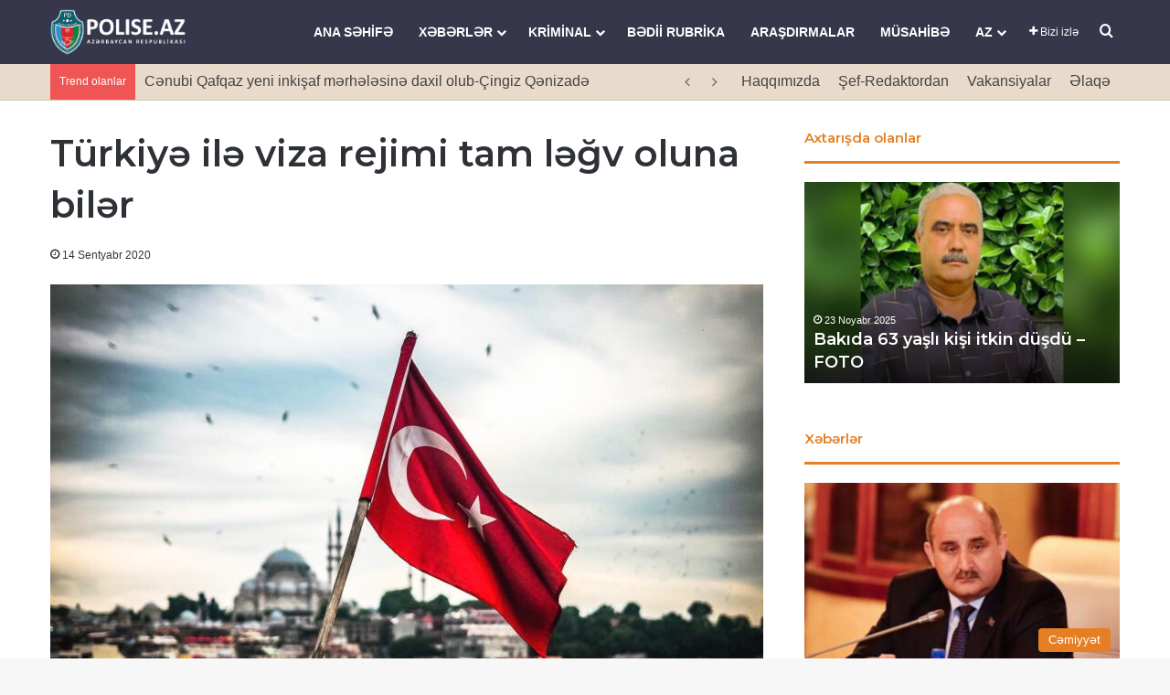

--- FILE ---
content_type: text/html; charset=UTF-8
request_url: https://polise.az/turkiy%C9%99-il%C9%99-viza-rejimi-tam-l%C9%99gv-oluna-bil%C9%99r/
body_size: 21746
content:
<!DOCTYPE html> <html lang="az" data-skin="light" prefix="og: http://ogp.me/ns#"> <head><style>img.lazy{min-height:1px}</style><link href="https://polise.az/wp-content/plugins/w3-total-cache/pub/js/lazyload.min.js" as="script"> <meta charset="UTF-8"/> <link rel="profile" href="//gmpg.org/xfn/11"/> <title>Türkiyə ilə viza rejimi tam ləğv oluna bilər &#8211; Polisə.az</title> <meta http-equiv='x-dns-prefetch-control' content='on'> <link rel='dns-prefetch' href="//cdnjs.cloudflare.com/"/> <link rel='dns-prefetch' href="//ajax.googleapis.com/"/> <link rel='dns-prefetch' href="//fonts.googleapis.com/"/> <link rel='dns-prefetch' href="//fonts.gstatic.com/"/> <link rel='dns-prefetch' href="//s.gravatar.com/"/> <link rel='dns-prefetch' href="//www.google-analytics.com/"/> <link rel='preload' as='script' href="//ajax.googleapis.com/ajax/libs/webfont/1/webfont.js"> <meta name='robots' content='max-image-preview:large'/> <link rel='dns-prefetch' href="//www.googletagmanager.com/"/> <link rel="alternate" type="application/rss+xml" title="Polisə.az &raquo; Qidalandırıcısı" href="/feed/"/> <link rel="alternate" type="application/rss+xml" title="Polisə.az &raquo; Şərh Qidalandırıcısı" href="/comments/feed/"/> <link rel="alternate" type="application/rss+xml" title="Polisə.az &raquo; Türkiyə ilə viza rejimi tam ləğv oluna bilər Şərh Qidalandırıcısı" href="/turkiy%c9%99-il%c9%99-viza-rejimi-tam-l%c9%99gv-oluna-bil%c9%99r/feed/"/> <style type="text/css"> :root{ --tie-preset-gradient-1: linear-gradient(135deg, rgba(6, 147, 227, 1) 0%, rgb(155, 81, 224) 100%); --tie-preset-gradient-2: linear-gradient(135deg, rgb(122, 220, 180) 0%, rgb(0, 208, 130) 100%); --tie-preset-gradient-3: linear-gradient(135deg, rgba(252, 185, 0, 1) 0%, rgba(255, 105, 0, 1) 100%); --tie-preset-gradient-4: linear-gradient(135deg, rgba(255, 105, 0, 1) 0%, rgb(207, 46, 46) 100%); --tie-preset-gradient-5: linear-gradient(135deg, rgb(238, 238, 238) 0%, rgb(169, 184, 195) 100%); --tie-preset-gradient-6: linear-gradient(135deg, rgb(74, 234, 220) 0%, rgb(151, 120, 209) 20%, rgb(207, 42, 186) 40%, rgb(238, 44, 130) 60%, rgb(251, 105, 98) 80%, rgb(254, 248, 76) 100%); --tie-preset-gradient-7: linear-gradient(135deg, rgb(255, 206, 236) 0%, rgb(152, 150, 240) 100%); --tie-preset-gradient-8: linear-gradient(135deg, rgb(254, 205, 165) 0%, rgb(254, 45, 45) 50%, rgb(107, 0, 62) 100%); --tie-preset-gradient-9: linear-gradient(135deg, rgb(255, 203, 112) 0%, rgb(199, 81, 192) 50%, rgb(65, 88, 208) 100%); --tie-preset-gradient-10: linear-gradient(135deg, rgb(255, 245, 203) 0%, rgb(182, 227, 212) 50%, rgb(51, 167, 181) 100%); --tie-preset-gradient-11: linear-gradient(135deg, rgb(202, 248, 128) 0%, rgb(113, 206, 126) 100%); --tie-preset-gradient-12: linear-gradient(135deg, rgb(2, 3, 129) 0%, rgb(40, 116, 252) 100%); --tie-preset-gradient-13: linear-gradient(135deg, #4D34FA, #ad34fa); --tie-preset-gradient-14: linear-gradient(135deg, #0057FF, #31B5FF); --tie-preset-gradient-15: linear-gradient(135deg, #FF007A, #FF81BD); --tie-preset-gradient-16: linear-gradient(135deg, #14111E, #4B4462); --tie-preset-gradient-17: linear-gradient(135deg, #F32758, #FFC581); --main-nav-background: #1f2024; --main-nav-secondry-background: rgba(0,0,0,0.2); --main-nav-primary-color: #0088ff; --main-nav-contrast-primary-color: #FFFFFF; --main-nav-text-color: #FFFFFF; --main-nav-secondry-text-color: rgba(225,255,255,0.5); --main-nav-main-border-color: rgba(255,255,255,0.07); --main-nav-secondry-border-color: rgba(255,255,255,0.04); } </style> <link rel="alternate" title="oEmbed (JSON)" type="application/json+oembed" href="/wp-json/oembed/1.0/embed?url=https%3A%2F%2Fpolise.az%2Fturkiy%25c9%2599-il%25c9%2599-viza-rejimi-tam-l%25c9%2599gv-oluna-bil%25c9%2599r%2F"/> <link rel="alternate" title="oEmbed (XML)" type="text/xml+oembed" href="/wp-json/oembed/1.0/embed?url=https%3A%2F%2Fpolise.az%2Fturkiy%25c9%2599-il%25c9%2599-viza-rejimi-tam-l%25c9%2599gv-oluna-bil%25c9%2599r%2F&#038;format=xml"/> <meta property="og:title" content="Türkiyə ilə viza rejimi tam ləğv oluna bilər - Polisə.az"/> <meta property="og:type" content="article"/> <meta property="og:description" content="Türkiyə ilə Azərbaycan arasındakı viza rejimi tam aradan qalxa bilər. Bunu Milli Məclisin Beynəlxalq"/> <meta property="og:url" content="https://polise.az/turkiy%c9%99-il%c9%99-viza-rejimi-tam-l%c9%99gv-oluna-bil%c9%99r/"/> <meta property="og:site_name" content="Polisə.az"/> <meta property="og:image" content="https://polise.az/wp-content/uploads/2020/09/turkiye.jpg"/> <meta name="viewport" content="width=device-width, initial-scale=1.0"/><style id='wp-img-auto-sizes-contain-inline-css' type='text/css'> img:is([sizes=auto i],[sizes^="auto," i]){contain-intrinsic-size:3000px 1500px} /*# sourceURL=wp-img-auto-sizes-contain-inline-css */ </style> <style id='wp-block-library-inline-css' type='text/css'> :root{--wp-block-synced-color:#7a00df;--wp-block-synced-color--rgb:122,0,223;--wp-bound-block-color:var(--wp-block-synced-color);--wp-editor-canvas-background:#ddd;--wp-admin-theme-color:#007cba;--wp-admin-theme-color--rgb:0,124,186;--wp-admin-theme-color-darker-10:#006ba1;--wp-admin-theme-color-darker-10--rgb:0,107,160.5;--wp-admin-theme-color-darker-20:#005a87;--wp-admin-theme-color-darker-20--rgb:0,90,135;--wp-admin-border-width-focus:2px}@media (min-resolution:192dpi){:root{--wp-admin-border-width-focus:1.5px}}.wp-element-button{cursor:pointer}:root .has-very-light-gray-background-color{background-color:#eee}:root .has-very-dark-gray-background-color{background-color:#313131}:root .has-very-light-gray-color{color:#eee}:root .has-very-dark-gray-color{color:#313131}:root .has-vivid-green-cyan-to-vivid-cyan-blue-gradient-background{background:linear-gradient(135deg,#00d084,#0693e3)}:root .has-purple-crush-gradient-background{background:linear-gradient(135deg,#34e2e4,#4721fb 50%,#ab1dfe)}:root .has-hazy-dawn-gradient-background{background:linear-gradient(135deg,#faaca8,#dad0ec)}:root .has-subdued-olive-gradient-background{background:linear-gradient(135deg,#fafae1,#67a671)}:root .has-atomic-cream-gradient-background{background:linear-gradient(135deg,#fdd79a,#004a59)}:root .has-nightshade-gradient-background{background:linear-gradient(135deg,#330968,#31cdcf)}:root .has-midnight-gradient-background{background:linear-gradient(135deg,#020381,#2874fc)}:root{--wp--preset--font-size--normal:16px;--wp--preset--font-size--huge:42px}.has-regular-font-size{font-size:1em}.has-larger-font-size{font-size:2.625em}.has-normal-font-size{font-size:var(--wp--preset--font-size--normal)}.has-huge-font-size{font-size:var(--wp--preset--font-size--huge)}.has-text-align-center{text-align:center}.has-text-align-left{text-align:left}.has-text-align-right{text-align:right}.has-fit-text{white-space:nowrap!important}#end-resizable-editor-section{display:none}.aligncenter{clear:both}.items-justified-left{justify-content:flex-start}.items-justified-center{justify-content:center}.items-justified-right{justify-content:flex-end}.items-justified-space-between{justify-content:space-between}.screen-reader-text{border:0;clip-path:inset(50%);height:1px;margin:-1px;overflow:hidden;padding:0;position:absolute;width:1px;word-wrap:normal!important}.screen-reader-text:focus{background-color:#ddd;clip-path:none;color:#444;display:block;font-size:1em;height:auto;left:5px;line-height:normal;padding:15px 23px 14px;text-decoration:none;top:5px;width:auto;z-index:100000}html :where(.has-border-color){border-style:solid}html :where([style*=border-top-color]){border-top-style:solid}html :where([style*=border-right-color]){border-right-style:solid}html :where([style*=border-bottom-color]){border-bottom-style:solid}html :where([style*=border-left-color]){border-left-style:solid}html :where([style*=border-width]){border-style:solid}html :where([style*=border-top-width]){border-top-style:solid}html :where([style*=border-right-width]){border-right-style:solid}html :where([style*=border-bottom-width]){border-bottom-style:solid}html :where([style*=border-left-width]){border-left-style:solid}html :where(img[class*=wp-image-]){height:auto;max-width:100%}:where(figure){margin:0 0 1em}html :where(.is-position-sticky){--wp-admin--admin-bar--position-offset:var(--wp-admin--admin-bar--height,0px)}@media screen and (max-width:600px){html :where(.is-position-sticky){--wp-admin--admin-bar--position-offset:0px}} /*# sourceURL=wp-block-library-inline-css */ </style><style id='wp-block-paragraph-inline-css' type='text/css'> .is-small-text{font-size:.875em}.is-regular-text{font-size:1em}.is-large-text{font-size:2.25em}.is-larger-text{font-size:3em}.has-drop-cap:not(:focus):first-letter{float:left;font-size:8.4em;font-style:normal;font-weight:100;line-height:.68;margin:.05em .1em 0 0;text-transform:uppercase}body.rtl .has-drop-cap:not(:focus):first-letter{float:none;margin-left:.1em}p.has-drop-cap.has-background{overflow:hidden}:root :where(p.has-background){padding:1.25em 2.375em}:where(p.has-text-color:not(.has-link-color)) a{color:inherit}p.has-text-align-left[style*="writing-mode:vertical-lr"],p.has-text-align-right[style*="writing-mode:vertical-rl"]{rotate:180deg} /*# sourceURL=https://polise.az/wp-includes/blocks/paragraph/style.min.css */ </style> <style id='global-styles-inline-css' type='text/css'> :root{--wp--preset--aspect-ratio--square: 1;--wp--preset--aspect-ratio--4-3: 4/3;--wp--preset--aspect-ratio--3-4: 3/4;--wp--preset--aspect-ratio--3-2: 3/2;--wp--preset--aspect-ratio--2-3: 2/3;--wp--preset--aspect-ratio--16-9: 16/9;--wp--preset--aspect-ratio--9-16: 9/16;--wp--preset--color--black: #000000;--wp--preset--color--cyan-bluish-gray: #abb8c3;--wp--preset--color--white: #ffffff;--wp--preset--color--pale-pink: #f78da7;--wp--preset--color--vivid-red: #cf2e2e;--wp--preset--color--luminous-vivid-orange: #ff6900;--wp--preset--color--luminous-vivid-amber: #fcb900;--wp--preset--color--light-green-cyan: #7bdcb5;--wp--preset--color--vivid-green-cyan: #00d084;--wp--preset--color--pale-cyan-blue: #8ed1fc;--wp--preset--color--vivid-cyan-blue: #0693e3;--wp--preset--color--vivid-purple: #9b51e0;--wp--preset--color--global-color: #613942;--wp--preset--gradient--vivid-cyan-blue-to-vivid-purple: linear-gradient(135deg,rgb(6,147,227) 0%,rgb(155,81,224) 100%);--wp--preset--gradient--light-green-cyan-to-vivid-green-cyan: linear-gradient(135deg,rgb(122,220,180) 0%,rgb(0,208,130) 100%);--wp--preset--gradient--luminous-vivid-amber-to-luminous-vivid-orange: linear-gradient(135deg,rgb(252,185,0) 0%,rgb(255,105,0) 100%);--wp--preset--gradient--luminous-vivid-orange-to-vivid-red: linear-gradient(135deg,rgb(255,105,0) 0%,rgb(207,46,46) 100%);--wp--preset--gradient--very-light-gray-to-cyan-bluish-gray: linear-gradient(135deg,rgb(238,238,238) 0%,rgb(169,184,195) 100%);--wp--preset--gradient--cool-to-warm-spectrum: linear-gradient(135deg,rgb(74,234,220) 0%,rgb(151,120,209) 20%,rgb(207,42,186) 40%,rgb(238,44,130) 60%,rgb(251,105,98) 80%,rgb(254,248,76) 100%);--wp--preset--gradient--blush-light-purple: linear-gradient(135deg,rgb(255,206,236) 0%,rgb(152,150,240) 100%);--wp--preset--gradient--blush-bordeaux: linear-gradient(135deg,rgb(254,205,165) 0%,rgb(254,45,45) 50%,rgb(107,0,62) 100%);--wp--preset--gradient--luminous-dusk: linear-gradient(135deg,rgb(255,203,112) 0%,rgb(199,81,192) 50%,rgb(65,88,208) 100%);--wp--preset--gradient--pale-ocean: linear-gradient(135deg,rgb(255,245,203) 0%,rgb(182,227,212) 50%,rgb(51,167,181) 100%);--wp--preset--gradient--electric-grass: linear-gradient(135deg,rgb(202,248,128) 0%,rgb(113,206,126) 100%);--wp--preset--gradient--midnight: linear-gradient(135deg,rgb(2,3,129) 0%,rgb(40,116,252) 100%);--wp--preset--font-size--small: 13px;--wp--preset--font-size--medium: 20px;--wp--preset--font-size--large: 36px;--wp--preset--font-size--x-large: 42px;--wp--preset--spacing--20: 0.44rem;--wp--preset--spacing--30: 0.67rem;--wp--preset--spacing--40: 1rem;--wp--preset--spacing--50: 1.5rem;--wp--preset--spacing--60: 2.25rem;--wp--preset--spacing--70: 3.38rem;--wp--preset--spacing--80: 5.06rem;--wp--preset--shadow--natural: 6px 6px 9px rgba(0, 0, 0, 0.2);--wp--preset--shadow--deep: 12px 12px 50px rgba(0, 0, 0, 0.4);--wp--preset--shadow--sharp: 6px 6px 0px rgba(0, 0, 0, 0.2);--wp--preset--shadow--outlined: 6px 6px 0px -3px rgb(255, 255, 255), 6px 6px rgb(0, 0, 0);--wp--preset--shadow--crisp: 6px 6px 0px rgb(0, 0, 0);}:where(.is-layout-flex){gap: 0.5em;}:where(.is-layout-grid){gap: 0.5em;}body .is-layout-flex{display: flex;}.is-layout-flex{flex-wrap: wrap;align-items: center;}.is-layout-flex > :is(*, div){margin: 0;}body .is-layout-grid{display: grid;}.is-layout-grid > :is(*, div){margin: 0;}:where(.wp-block-columns.is-layout-flex){gap: 2em;}:where(.wp-block-columns.is-layout-grid){gap: 2em;}:where(.wp-block-post-template.is-layout-flex){gap: 1.25em;}:where(.wp-block-post-template.is-layout-grid){gap: 1.25em;}.has-black-color{color: var(--wp--preset--color--black) !important;}.has-cyan-bluish-gray-color{color: var(--wp--preset--color--cyan-bluish-gray) !important;}.has-white-color{color: var(--wp--preset--color--white) !important;}.has-pale-pink-color{color: var(--wp--preset--color--pale-pink) !important;}.has-vivid-red-color{color: var(--wp--preset--color--vivid-red) !important;}.has-luminous-vivid-orange-color{color: var(--wp--preset--color--luminous-vivid-orange) !important;}.has-luminous-vivid-amber-color{color: var(--wp--preset--color--luminous-vivid-amber) !important;}.has-light-green-cyan-color{color: var(--wp--preset--color--light-green-cyan) !important;}.has-vivid-green-cyan-color{color: var(--wp--preset--color--vivid-green-cyan) !important;}.has-pale-cyan-blue-color{color: var(--wp--preset--color--pale-cyan-blue) !important;}.has-vivid-cyan-blue-color{color: var(--wp--preset--color--vivid-cyan-blue) !important;}.has-vivid-purple-color{color: var(--wp--preset--color--vivid-purple) !important;}.has-black-background-color{background-color: var(--wp--preset--color--black) !important;}.has-cyan-bluish-gray-background-color{background-color: var(--wp--preset--color--cyan-bluish-gray) !important;}.has-white-background-color{background-color: var(--wp--preset--color--white) !important;}.has-pale-pink-background-color{background-color: var(--wp--preset--color--pale-pink) !important;}.has-vivid-red-background-color{background-color: var(--wp--preset--color--vivid-red) !important;}.has-luminous-vivid-orange-background-color{background-color: var(--wp--preset--color--luminous-vivid-orange) !important;}.has-luminous-vivid-amber-background-color{background-color: var(--wp--preset--color--luminous-vivid-amber) !important;}.has-light-green-cyan-background-color{background-color: var(--wp--preset--color--light-green-cyan) !important;}.has-vivid-green-cyan-background-color{background-color: var(--wp--preset--color--vivid-green-cyan) !important;}.has-pale-cyan-blue-background-color{background-color: var(--wp--preset--color--pale-cyan-blue) !important;}.has-vivid-cyan-blue-background-color{background-color: var(--wp--preset--color--vivid-cyan-blue) !important;}.has-vivid-purple-background-color{background-color: var(--wp--preset--color--vivid-purple) !important;}.has-black-border-color{border-color: var(--wp--preset--color--black) !important;}.has-cyan-bluish-gray-border-color{border-color: var(--wp--preset--color--cyan-bluish-gray) !important;}.has-white-border-color{border-color: var(--wp--preset--color--white) !important;}.has-pale-pink-border-color{border-color: var(--wp--preset--color--pale-pink) !important;}.has-vivid-red-border-color{border-color: var(--wp--preset--color--vivid-red) !important;}.has-luminous-vivid-orange-border-color{border-color: var(--wp--preset--color--luminous-vivid-orange) !important;}.has-luminous-vivid-amber-border-color{border-color: var(--wp--preset--color--luminous-vivid-amber) !important;}.has-light-green-cyan-border-color{border-color: var(--wp--preset--color--light-green-cyan) !important;}.has-vivid-green-cyan-border-color{border-color: var(--wp--preset--color--vivid-green-cyan) !important;}.has-pale-cyan-blue-border-color{border-color: var(--wp--preset--color--pale-cyan-blue) !important;}.has-vivid-cyan-blue-border-color{border-color: var(--wp--preset--color--vivid-cyan-blue) !important;}.has-vivid-purple-border-color{border-color: var(--wp--preset--color--vivid-purple) !important;}.has-vivid-cyan-blue-to-vivid-purple-gradient-background{background: var(--wp--preset--gradient--vivid-cyan-blue-to-vivid-purple) !important;}.has-light-green-cyan-to-vivid-green-cyan-gradient-background{background: var(--wp--preset--gradient--light-green-cyan-to-vivid-green-cyan) !important;}.has-luminous-vivid-amber-to-luminous-vivid-orange-gradient-background{background: var(--wp--preset--gradient--luminous-vivid-amber-to-luminous-vivid-orange) !important;}.has-luminous-vivid-orange-to-vivid-red-gradient-background{background: var(--wp--preset--gradient--luminous-vivid-orange-to-vivid-red) !important;}.has-very-light-gray-to-cyan-bluish-gray-gradient-background{background: var(--wp--preset--gradient--very-light-gray-to-cyan-bluish-gray) !important;}.has-cool-to-warm-spectrum-gradient-background{background: var(--wp--preset--gradient--cool-to-warm-spectrum) !important;}.has-blush-light-purple-gradient-background{background: var(--wp--preset--gradient--blush-light-purple) !important;}.has-blush-bordeaux-gradient-background{background: var(--wp--preset--gradient--blush-bordeaux) !important;}.has-luminous-dusk-gradient-background{background: var(--wp--preset--gradient--luminous-dusk) !important;}.has-pale-ocean-gradient-background{background: var(--wp--preset--gradient--pale-ocean) !important;}.has-electric-grass-gradient-background{background: var(--wp--preset--gradient--electric-grass) !important;}.has-midnight-gradient-background{background: var(--wp--preset--gradient--midnight) !important;}.has-small-font-size{font-size: var(--wp--preset--font-size--small) !important;}.has-medium-font-size{font-size: var(--wp--preset--font-size--medium) !important;}.has-large-font-size{font-size: var(--wp--preset--font-size--large) !important;}.has-x-large-font-size{font-size: var(--wp--preset--font-size--x-large) !important;} /*# sourceURL=global-styles-inline-css */ </style> <style id='classic-theme-styles-inline-css' type='text/css'> /*! This file is auto-generated */ .wp-block-button__link{color:#fff;background-color:#32373c;border-radius:9999px;box-shadow:none;text-decoration:none;padding:calc(.667em + 2px) calc(1.333em + 2px);font-size:1.125em}.wp-block-file__button{background:#32373c;color:#fff;text-decoration:none} /*# sourceURL=/wp-includes/css/classic-themes.min.css */ </style> <link rel='stylesheet' id='tie-css-base-css' href="/wp-content/themes/jannah/assets/css/base.min.css?ver=7.6.4" type='text/css' media='all'/> <link rel='stylesheet' id='tie-css-print-css' href="/wp-content/themes/jannah/assets/css/print.css?ver=7.6.4" type='text/css' media='print'/> <style id='tie-css-print-inline-css' type='text/css'> .wf-active .logo-text,.wf-active h1,.wf-active h2,.wf-active h3,.wf-active h4,.wf-active h5,.wf-active h6,.wf-active .the-subtitle{font-family: 'Montserrat';}html body{font-size: 16px;}html #main-nav .main-menu > ul > li > a{text-transform: uppercase;}html .entry-header h1.entry-title{font-size: 40px;}html #the-post .entry-content,html #the-post .entry-content p{font-size: 20px;}@media (min-width: 992px){html .full-width .fullwidth-slider-wrapper .thumb-overlay .thumb-content .thumb-title,html .full-width .wide-next-prev-slider-wrapper .thumb-overlay .thumb-content .thumb-title,html .full-width .wide-slider-with-navfor-wrapper .thumb-overlay .thumb-content .thumb-title,html .full-width .boxed-slider-wrapper .thumb-overlay .thumb-title{font-size: 25px;}}:root:root{--brand-color: #e67e22;--dark-brand-color: #b44c00;--bright-color: #FFFFFF;--base-color: #2c2f34;}#reading-position-indicator{box-shadow: 0 0 10px rgba( 230,126,34,0.7);}html :root:root{--brand-color: #e67e22;--dark-brand-color: #b44c00;--bright-color: #FFFFFF;--base-color: #2c2f34;}html #reading-position-indicator{box-shadow: 0 0 10px rgba( 230,126,34,0.7);}html #header-notification-bar{background: var( --tie-preset-gradient-13 );}html #header-notification-bar{--tie-buttons-color: #FFFFFF;--tie-buttons-border-color: #FFFFFF;--tie-buttons-hover-color: #e1e1e1;--tie-buttons-hover-text: #000000;}html #header-notification-bar{--tie-buttons-text: #000000;}html #top-nav,html #top-nav .sub-menu,html #top-nav .comp-sub-menu,html #top-nav .ticker-content,html #top-nav .ticker-swipe,html .top-nav-boxed #top-nav .topbar-wrapper,html .top-nav-dark .top-menu ul,html #autocomplete-suggestions.search-in-top-nav{background-color : #e8dbcb;}html #top-nav *,html #autocomplete-suggestions.search-in-top-nav{border-color: rgba( #000000,0.08);}html #top-nav .icon-basecloud-bg:after{color: #e8dbcb;}html #top-nav a:not(:hover),html #top-nav input,html #top-nav #search-submit,html #top-nav .fa-spinner,html #top-nav .dropdown-social-icons li a span,html #top-nav .components > li .social-link:not(:hover) span,html #autocomplete-suggestions.search-in-top-nav a{color: #444444;}html #top-nav input::-moz-placeholder{color: #444444;}html #top-nav input:-moz-placeholder{color: #444444;}html #top-nav input:-ms-input-placeholder{color: #444444;}html #top-nav input::-webkit-input-placeholder{color: #444444;}html #top-nav,html .search-in-top-nav{--tie-buttons-color: #839973;--tie-buttons-border-color: #839973;--tie-buttons-text: #FFFFFF;--tie-buttons-hover-color: #657b55;}html #top-nav a:hover,html #top-nav .menu li:hover > a,html #top-nav .menu > .tie-current-menu > a,html #top-nav .components > li:hover > a,html #top-nav .components #search-submit:hover,html #autocomplete-suggestions.search-in-top-nav .post-title a:hover{color: #839973;}html #top-nav,html #top-nav .comp-sub-menu,html #top-nav .tie-weather-widget{color: #444444;}html #autocomplete-suggestions.search-in-top-nav .post-meta,html #autocomplete-suggestions.search-in-top-nav .post-meta a:not(:hover){color: rgba( 68,68,68,0.7 );}html #top-nav .weather-icon .icon-cloud,html #top-nav .weather-icon .icon-basecloud-bg,html #top-nav .weather-icon .icon-cloud-behind{color: #444444 !important;}html #main-nav,html #main-nav .menu-sub-content,html #main-nav .comp-sub-menu,html #main-nav ul.cats-vertical li a.is-active,html #main-nav ul.cats-vertical li a:hover,html #autocomplete-suggestions.search-in-main-nav{background-color: #36374b;}html #main-nav{border-width: 0;}html #theme-header #main-nav:not(.fixed-nav){bottom: 0;}html #main-nav .icon-basecloud-bg:after{color: #36374b;}html #autocomplete-suggestions.search-in-main-nav{border-color: rgba(255,255,255,0.07);}html .main-nav-boxed #main-nav .main-menu-wrapper{border-width: 0;}html #main-nav a:not(:hover),html #main-nav a.social-link:not(:hover) span,html #main-nav .dropdown-social-icons li a span,html #autocomplete-suggestions.search-in-main-nav a{color: #ffffff;}html .main-nav,html .search-in-main-nav{--main-nav-primary-color: rgba(54,55,75,0.57);--tie-buttons-color: rgba(54,55,75,0.57);--tie-buttons-border-color: rgba(54,55,75,0.57);--tie-buttons-text: #FFFFFF;--tie-buttons-hover-color: #18192d;}html #main-nav .mega-links-head:after,html #main-nav .cats-horizontal a.is-active,html #main-nav .cats-horizontal a:hover,html #main-nav .spinner > div{background-color: rgba(54,55,75,0.57);}html #main-nav .menu ul li:hover > a,html #main-nav .menu ul li.current-menu-item:not(.mega-link-column) > a,html #main-nav .components a:hover,html #main-nav .components > li:hover > a,html #main-nav #search-submit:hover,html #main-nav .cats-vertical a.is-active,html #main-nav .cats-vertical a:hover,html #main-nav .mega-menu .post-meta a:hover,html #main-nav .mega-menu .post-box-title a:hover,html #autocomplete-suggestions.search-in-main-nav a:hover,html #main-nav .spinner-circle:after{color: rgba(54,55,75,0.57);}html #main-nav .menu > li.tie-current-menu > a,html #main-nav .menu > li:hover > a,html .theme-header #main-nav .mega-menu .cats-horizontal a.is-active,html .theme-header #main-nav .mega-menu .cats-horizontal a:hover{color: #FFFFFF;}html #main-nav .menu > li.tie-current-menu > a:before,html #main-nav .menu > li:hover > a:before{border-top-color: #FFFFFF;}html #main-nav,html #main-nav input,html #main-nav #search-submit,html #main-nav .fa-spinner,html #main-nav .comp-sub-menu,html #main-nav .tie-weather-widget{color: #e8dbcb;}html #main-nav input::-moz-placeholder{color: #e8dbcb;}html #main-nav input:-moz-placeholder{color: #e8dbcb;}html #main-nav input:-ms-input-placeholder{color: #e8dbcb;}html #main-nav input::-webkit-input-placeholder{color: #e8dbcb;}html #main-nav .mega-menu .post-meta,html #main-nav .mega-menu .post-meta a,html #autocomplete-suggestions.search-in-main-nav .post-meta{color: rgba(232,219,203,0.6);}html #main-nav .weather-icon .icon-cloud,html #main-nav .weather-icon .icon-basecloud-bg,html #main-nav .weather-icon .icon-cloud-behind{color: #e8dbcb !important;}html #footer{background-color: #36374b;}html #site-info{background-color: #36374b;}html #footer .footer-widget-area:first-child{padding-top: 10px;}html #footer .posts-list-counter .posts-list-items li.widget-post-list:before{border-color: #36374b;}html #footer .timeline-widget a .date:before{border-color: rgba(54,55,75,0.8);}html #footer .footer-boxed-widget-area,html #footer textarea,html #footer input:not([type=submit]),html #footer select,html #footer code,html #footer kbd,html #footer pre,html #footer samp,html #footer .show-more-button,html #footer .slider-links .tie-slider-nav span,html #footer #wp-calendar,html #footer #wp-calendar tbody td,html #footer #wp-calendar thead th,html #footer .widget.buddypress .item-options a{border-color: rgba(255,255,255,0.1);}html #footer .social-statistics-widget .white-bg li.social-icons-item a,html #footer .widget_tag_cloud .tagcloud a,html #footer .latest-tweets-widget .slider-links .tie-slider-nav span,html #footer .widget_layered_nav_filters a{border-color: rgba(255,255,255,0.1);}html #footer .social-statistics-widget .white-bg li:before{background: rgba(255,255,255,0.1);}html .site-footer #wp-calendar tbody td{background: rgba(255,255,255,0.02);}html #footer .white-bg .social-icons-item a span.followers span,html #footer .circle-three-cols .social-icons-item a .followers-num,html #footer .circle-three-cols .social-icons-item a .followers-name{color: rgba(255,255,255,0.8);}html #footer .timeline-widget ul:before,html #footer .timeline-widget a:not(:hover) .date:before{background-color: #18192d;}html #footer,html #footer textarea,html #footer input:not([type='submit']),html #footer select,html #footer #wp-calendar tbody,html #footer .tie-slider-nav li span:not(:hover),html #footer .widget_categories li a:before,html #footer .widget_product_categories li a:before,html #footer .widget_layered_nav li a:before,html #footer .widget_archive li a:before,html #footer .widget_nav_menu li a:before,html #footer .widget_meta li a:before,html #footer .widget_pages li a:before,html #footer .widget_recent_entries li a:before,html #footer .widget_display_forums li a:before,html #footer .widget_display_views li a:before,html #footer .widget_rss li a:before,html #footer .widget_display_stats dt:before,html #footer .subscribe-widget-content h3,html #footer .about-author .social-icons a:not(:hover) span{color: #e8dbcb;}html #footer post-widget-body .meta-item,html #footer .post-meta,html #footer .stream-title,html #footer.dark-skin .timeline-widget .date,html #footer .wp-caption .wp-caption-text,html #footer .rss-date{color: rgba(232,219,203,0.7);}html #footer input::-moz-placeholder{color: #e8dbcb;}html #footer input:-moz-placeholder{color: #e8dbcb;}html #footer input:-ms-input-placeholder{color: #e8dbcb;}html #footer input::-webkit-input-placeholder{color: #e8dbcb;}html .site-footer.dark-skin a:not(:hover){color: #ffffff;}html .site-footer.dark-skin a:hover,html #footer .stars-rating-active,html #footer .twitter-icon-wrap span,html .block-head-4.magazine2 #footer .tabs li a{color: #e8dbcb;}html #footer .circle_bar{stroke: #e8dbcb;}html #footer .widget.buddypress .item-options a.selected,html #footer .widget.buddypress .item-options a.loading,html #footer .tie-slider-nav span:hover,html .block-head-4.magazine2 #footer .tabs{border-color: #e8dbcb;}html .magazine2:not(.block-head-4) #footer .tabs a:hover,html .magazine2:not(.block-head-4) #footer .tabs .active a,html .magazine1 #footer .tabs a:hover,html .magazine1 #footer .tabs .active a,html .block-head-4.magazine2 #footer .tabs.tabs .active a,html .block-head-4.magazine2 #footer .tabs > .active a:before,html .block-head-4.magazine2 #footer .tabs > li.active:nth-child(n) a:after,html #footer .digital-rating-static,html #footer .timeline-widget li a:hover .date:before,html #footer #wp-calendar #today,html #footer .posts-list-counter .posts-list-items li.widget-post-list:before,html #footer .cat-counter span,html #footer.dark-skin .the-global-title:after,html #footer .button,html #footer [type='submit'],html #footer .spinner > div,html #footer .widget.buddypress .item-options a.selected,html #footer .widget.buddypress .item-options a.loading,html #footer .tie-slider-nav span:hover,html #footer .fullwidth-area .tagcloud a:hover{background-color: #e8dbcb;color: #000000;}html .block-head-4.magazine2 #footer .tabs li a:hover{color: #cabdad;}html .block-head-4.magazine2 #footer .tabs.tabs .active a:hover,html #footer .widget.buddypress .item-options a.selected,html #footer .widget.buddypress .item-options a.loading,html #footer .tie-slider-nav span:hover{color: #000000 !important;}html #footer .button:hover,html #footer [type='submit']:hover{background-color: #cabdad;color: #000000;}html #site-info,html #site-info ul.social-icons li a:not(:hover) span{color: #ffffff;}html #footer .site-info a:not(:hover){color: #ffffff;}html #footer .site-info a:hover{color: #e8dbcb;}html .tie-cat-2,html .tie-cat-item-2 > span{background-color:#e67e22 !important;color:#FFFFFF !important;}html .tie-cat-2:after{border-top-color:#e67e22 !important;}html .tie-cat-2:hover{background-color:#c86004 !important;}html .tie-cat-2:hover:after{border-top-color:#c86004 !important;}html .tie-cat-11,html .tie-cat-item-11 > span{background-color:#2ecc71 !important;color:#FFFFFF !important;}html .tie-cat-11:after{border-top-color:#2ecc71 !important;}html .tie-cat-11:hover{background-color:#10ae53 !important;}html .tie-cat-11:hover:after{border-top-color:#10ae53 !important;}html .tie-cat-15,html .tie-cat-item-15 > span{background-color:#9b59b6 !important;color:#FFFFFF !important;}html .tie-cat-15:after{border-top-color:#9b59b6 !important;}html .tie-cat-15:hover{background-color:#7d3b98 !important;}html .tie-cat-15:hover:after{border-top-color:#7d3b98 !important;}html .tie-cat-16,html .tie-cat-item-16 > span{background-color:#34495e !important;color:#FFFFFF !important;}html .tie-cat-16:after{border-top-color:#34495e !important;}html .tie-cat-16:hover{background-color:#162b40 !important;}html .tie-cat-16:hover:after{border-top-color:#162b40 !important;}html .tie-cat-19,html .tie-cat-item-19 > span{background-color:#795548 !important;color:#FFFFFF !important;}html .tie-cat-19:after{border-top-color:#795548 !important;}html .tie-cat-19:hover{background-color:#5b372a !important;}html .tie-cat-19:hover:after{border-top-color:#5b372a !important;}html .tie-cat-20,html .tie-cat-item-20 > span{background-color:#4CAF50 !important;color:#FFFFFF !important;}html .tie-cat-20:after{border-top-color:#4CAF50 !important;}html .tie-cat-20:hover{background-color:#2e9132 !important;}html .tie-cat-20:hover:after{border-top-color:#2e9132 !important;}html .tie-cat-21,html .tie-cat-item-21 > span{background-color:#e67e22 !important;color:#FFFFFF !important;}html .tie-cat-21:after{border-top-color:#e67e22 !important;}html .tie-cat-21:hover{background-color:#c86004 !important;}html .tie-cat-21:hover:after{border-top-color:#c86004 !important;}html .tie-cat-25,html .tie-cat-item-25 > span{background-color:#e67e22 !important;color:#FFFFFF !important;}html .tie-cat-25:after{border-top-color:#e67e22 !important;}html .tie-cat-25:hover{background-color:#c86004 !important;}html .tie-cat-25:hover:after{border-top-color:#c86004 !important;}html .tie-cat-1,html .tie-cat-item-1 > span{background-color:#e67e22 !important;color:#FFFFFF !important;}html .tie-cat-1:after{border-top-color:#e67e22 !important;}html .tie-cat-1:hover{background-color:#c86004 !important;}html .tie-cat-1:hover:after{border-top-color:#c86004 !important;}html .tie-cat-26,html .tie-cat-item-26 > span{background-color:#e67e22 !important;color:#FFFFFF !important;}html .tie-cat-26:after{border-top-color:#e67e22 !important;}html .tie-cat-26:hover{background-color:#c86004 !important;}html .tie-cat-26:hover:after{border-top-color:#c86004 !important;}@media (min-width: 1200px){html .container{width: auto;}}html .boxed-layout #tie-wrapper,html .boxed-layout .fixed-nav{max-width: 1230px;}@media (min-width: 1200 px){html .container,html .wide-next-prev-slider-wrapper .slider-main-container{max-width: 1200 px;}} /*# sourceURL=tie-css-print-inline-css */ </style> <script type="6b03271571d3afb2357e72a9-text/javascript" src="https://polise.az/wp-includes/js/jquery/jquery.min.js?ver=3.7.1" id="jquery-core-js"></script> <script type="6b03271571d3afb2357e72a9-text/javascript" src="https://polise.az/wp-includes/js/jquery/jquery-migrate.min.js?ver=3.4.1" id="jquery-migrate-js"></script> <script type="6b03271571d3afb2357e72a9-text/javascript" src="https://www.googletagmanager.com/gtag/js?id=G-JGLE49XE85" id="google_gtagjs-js" async></script> <script type="6b03271571d3afb2357e72a9-text/javascript" id="google_gtagjs-js-after">
/* <![CDATA[ */
window.dataLayer = window.dataLayer || [];function gtag(){dataLayer.push(arguments);}
gtag("set","linker",{"domains":["polise.az"]});
gtag("js", new Date());
gtag("set", "developer_id.dZTNiMT", true);
gtag("config", "G-JGLE49XE85");
//# sourceURL=google_gtagjs-js-after
/* ]]> */
</script> <link rel="https://api.w.org/" href="/wp-json/"/><link rel="alternate" title="JSON" type="application/json" href="/wp-json/wp/v2/posts/7742"/><link rel="EditURI" type="application/rsd+xml" title="RSD" href="/xmlrpc.php?rsd"/> <meta name="generator" content="WordPress 6.9"/> <link rel="canonical" href="https://polise.az/turkiy%c9%99-il%c9%99-viza-rejimi-tam-l%c9%99gv-oluna-bil%c9%99r/"/> <link rel='shortlink' href="/?p=7742"/> <meta name="generator" content="Site Kit by Google 1.170.0"/> <meta name="description" content="Türkiyə ilə Azərbaycan arasındakı viza rejimi tam aradan qalxa bilər. Bunu Milli Məclisin Beynəlxalq münasibətlər və parlamentlərarası əlaqələr komitə"/><meta http-equiv="X-UA-Compatible" content="IE=edge"> <meta name="theme-color" content="#36374b"/><link rel="icon" href="/wp-content/uploads/2025/02/cropped-Logo-32x32.png" sizes="32x32"/> <link rel="icon" href="/wp-content/uploads/2025/02/cropped-Logo-192x192.png" sizes="192x192"/> <link rel="apple-touch-icon" href="/wp-content/uploads/2025/02/cropped-Logo-180x180.png"/> <meta name="msapplication-TileImage" content="https://polise.az/wp-content/uploads/2025/02/cropped-Logo-270x270.png"/> <link rel='stylesheet' id='wpos-flexslider-style-css' href="/wp-content/plugins/sliderspack-all-in-one-image-sliders/assets/css/flexslider.css?ver=2.5" type='text/css' media='all'/> <link rel='stylesheet' id='wp-spaios-public-css-css' href="/wp-content/plugins/sliderspack-all-in-one-image-sliders/assets/css/wp-spaios-public.css?ver=2.5" type='text/css' media='all'/> </head> <body id="tie-body" class="wp-singular post-template-default single single-post postid-7742 single-format-standard wp-theme-jannah tie-no-js block-head-2 magazine2 is-desktop is-header-layout-1 sidebar-right has-sidebar post-layout-1 narrow-title-narrow-media is-standard-format has-mobile-share post-has-toggle hide_share_post_top hide_share_post_bottom"> <div class="background-overlay"> <div id="tie-container" class="site tie-container"> <div id="tie-wrapper"> <header id="theme-header" class="theme-header header-layout-1 main-nav-dark main-nav-default-dark main-nav-below no-stream-item top-nav-active top-nav-dark top-nav-default-dark top-nav-below top-nav-below-main-nav has-normal-width-logo has-custom-sticky-logo mobile-header-default"> <div class="main-nav-wrapper"> <nav id="main-nav" data-skin="search-in-main-nav" class="main-nav header-nav live-search-parent menu-style-default menu-style-solid-bg" style="line-height:70px" aria-label="Primary Navigation"> <div class="container"> <div class="main-menu-wrapper"> <div class="header-layout-1-logo" style="width:150px"> <div id="logo" class="image-logo" style="margin-top: 10px; margin-bottom: 10px;"> <a title="Polise.az" href="/"> <picture class="tie-logo-default tie-logo-picture"> <source class="tie-logo-source-default tie-logo-source" data-srcset="https://polise.az/wp-content/uploads/2020/06/logo_polise.png"> <img class="tie-logo-img-default tie-logo-img lazy" src="data:image/svg+xml,%3Csvg%20xmlns='http://www.w3.org/2000/svg'%20viewBox='0%200%20150%2050'%3E%3C/svg%3E" data-src="/wp-content/uploads/2020/06/logo_polise.png" alt="Polise.az" width="150" height="50" style="max-height:50px !important; width: auto;"/> </picture> </a> </div> </div> <div id="mobile-header-components-area_2" class="mobile-header-components"><ul class="components"><li class="mobile-component_menu custom-menu-link"><a href="#" id="mobile-menu-icon"><span class="tie-mobile-menu-icon nav-icon is-layout-1"></span><span class="screen-reader-text">Menyu</span></a></li></ul></div> <div id="menu-components-wrap"> <div id="sticky-logo" class="image-logo"> <a title="Polise.az" href="/"> <picture class="tie-logo-default tie-logo-picture"> <source class="tie-logo-source-default tie-logo-source" data-srcset="https://polise.az/wp-content/uploads/2020/06/logo_polise.png"> <img class="tie-logo-img-default tie-logo-img lazy" src="data:image/svg+xml,%3Csvg%20xmlns='http://www.w3.org/2000/svg'%20viewBox='0%200%201%201'%3E%3C/svg%3E" data-src="/wp-content/uploads/2020/06/logo_polise.png" alt="Polise.az" style="max-height:49px; width: auto;"/> </picture> </a> </div> <div class="flex-placeholder"></div> <div class="main-menu main-menu-wrap"> <div id="main-nav-menu" class="main-menu header-menu"><ul id="menu-main-menu" class="menu"><li id="menu-item-1132" class="menu-item menu-item-type-custom menu-item-object-custom menu-item-home menu-item-1132"><a href="/">Ana Səhifə</a></li> <li id="menu-item-1134" class="menu-item menu-item-type-taxonomy menu-item-object-category current-post-ancestor current-menu-parent current-post-parent menu-item-has-children menu-item-1134"><a href="/category/xeberler/">Xəbərlər</a> <ul class="sub-menu menu-sub-content"> <li id="menu-item-1144" class="menu-item menu-item-type-taxonomy menu-item-object-category current-post-ancestor current-menu-parent current-post-parent menu-item-1144"><a href="/category/siyaset/">Siyasət</a></li> <li id="menu-item-1142" class="menu-item menu-item-type-taxonomy menu-item-object-category menu-item-1142"><a href="/category/cemiyyet/">Cəmiyyət</a></li> <li id="menu-item-9330" class="menu-item menu-item-type-taxonomy menu-item-object-category menu-item-9330"><a href="/category/qarabag/">Qarabağ</a></li> </ul> </li> <li id="menu-item-1036" class="menu-item menu-item-type-taxonomy menu-item-object-category menu-item-has-children menu-item-1036"><a href="/category/kriminal/">Kriminal</a> <ul class="sub-menu menu-sub-content"> <li id="menu-item-1130" class="menu-item menu-item-type-taxonomy menu-item-object-category menu-item-1130"><a href="/category/kriminal/">Kriminal</a></li> <li id="menu-item-1035" class="menu-item menu-item-type-taxonomy menu-item-object-category menu-item-1035"><a href="/category/axtarisda-olanlar/">Axtarışda olanlar</a></li> </ul> </li> <li id="menu-item-1285" class="menu-item menu-item-type-taxonomy menu-item-object-category menu-item-1285"><a href="/category/bedii_rubrika/">Bədii rubrika</a></li> <li id="menu-item-1141" class="menu-item menu-item-type-taxonomy menu-item-object-category menu-item-1141"><a href="/category/arasdirmalar/">Araşdırmalar</a></li> <li id="menu-item-1128" class="menu-item menu-item-type-taxonomy menu-item-object-category menu-item-1128"><a href="/category/musahibe/">Müsahibə</a></li> <li id="menu-item-1154" class="menu-item menu-item-type-custom menu-item-object-custom menu-item-home menu-item-has-children menu-item-1154"><a href="/">AZ</a> <ul class="sub-menu menu-sub-content"> <li id="menu-item-1155" class="menu-item menu-item-type-custom menu-item-object-custom menu-item-1155"><a href="/en/">EN</a></li> <li id="menu-item-1156" class="menu-item menu-item-type-custom menu-item-object-custom menu-item-1156"><a href="/ru/">RU</a></li> </ul> </li> </ul></div> </div> <ul class="components"> <li class="list-social-icons menu-item custom-menu-link"> <a href="#" class="follow-btn"> <span class="tie-icon-plus" aria-hidden="true"></span> <span class="follow-text">Bizi izlə</span> </a> <ul class="dropdown-social-icons comp-sub-menu"><li class="social-icons-item"><a class="social-link facebook-social-icon" rel="external noopener nofollow" target="_blank" href="//www.facebook.com/AzerbaycanRespublikasiPoliseDestekIB/"><span class="tie-social-icon tie-icon-facebook"></span><span class="social-text">Facebook</span></a></li><li class="social-icons-item"><a class="social-link twitter-social-icon" rel="external noopener nofollow" target="_blank" href="#"><span class="tie-social-icon tie-icon-twitter"></span><span class="social-text">X</span></a></li><li class="social-icons-item"><a class="social-link linkedin-social-icon" rel="external noopener nofollow" target="_blank" href="#"><span class="tie-social-icon tie-icon-linkedin"></span><span class="social-text">LinkedIn</span></a></li><li class="social-icons-item"><a class="social-link youtube-social-icon" rel="external noopener nofollow" target="_blank" href="#"><span class="tie-social-icon tie-icon-youtube"></span><span class="social-text">YouTube</span></a></li><li class="social-icons-item"><a class="social-link instagram-social-icon" rel="external noopener nofollow" target="_blank" href="#"><span class="tie-social-icon tie-icon-instagram"></span><span class="social-text">Instagram</span></a></li><li class="social-icons-item"><a class="social-link rss-social-icon" rel="external noopener nofollow" target="_blank" href="/feed/"><span class="tie-social-icon tie-icon-feed"></span><span class="social-text">RSS</span></a></li></ul> </li> <li class="search-compact-icon menu-item custom-menu-link"> <a href="#" class="tie-search-trigger"> <span class="tie-icon-search tie-search-icon" aria-hidden="true"></span> <span class="screen-reader-text">Axtarış</span> </a> </li> </ul> </div> </div> </div> </nav> </div> <nav id="top-nav" data-skin="search-in-top-nav" class="has-breaking-menu top-nav header-nav has-breaking-news live-search-parent" aria-label="Secondary Navigation"> <div class="container"> <div class="topbar-wrapper"> <div class="tie-alignleft"> <div class="breaking controls-is-active"> <span class="breaking-title"> <span class="tie-icon-bolt breaking-icon" aria-hidden="true"></span> <span class="breaking-title-text">Trend olanlar</span> </span> <ul id="breaking-news-in-header" class="breaking-news" data-type="flipY" data-arrows="true"> <li class="news-item"> <a href="/c%c9%99nubi-qafqaz-yeni-inkisaf-m%c9%99rh%c9%99l%c9%99sin%c9%99-daxil-olub-cingiz-q%c9%99nizad%c9%99/">Cənubi Qafqaz yeni inkişaf mərhələsinə daxil olub-Çingiz Qənizadə</a> </li> <li class="news-item"> <a href="/danimarka-trampin-qrenlandiya-aciqlamalarina-reaksiya-verdi-2026-ci-ild%c9%99-yasayiriq/">Danimarka Trampın Qrenlandiya açıqlamalarına reaksiya verdi-“2026-cı ildə yaşayırıq”</a> </li> <li class="news-item"> <a href="/suriyada-bas-ver%c9%99nl%c9%99rin-p%c9%99rd%c9%99arxasi/">Suriyada baş verənlərin pərdəarxası</a> </li> <li class="news-item"> <a href="/kelloqbu-qisdan-sag-cixsa-ustunluk-ukraynanin-t%c9%99r%c9%99find%c9%99-olacaq/">Kelloq:Bu qışdan sağ çıxsa, üstünlük Ukraynanın tərəfində olacaq</a> </li> <li class="news-item"> <a href="/qrenlandiya-il%c9%99-bagli-t%c9%99cili-sammit-keciril%c9%99c%c9%99k/">Qrenlandiya ilə bağlı təcili sammit keçiriləcək</a> </li> <li class="news-item"> <a href="/iran-nuv%c9%99-proqramini-dayandirmasa-abs-h%c9%99rbi-addim-atacaq-tramp/">İran nüvə proqramını dayandırmasa, ABŞ hərbi addım atacaq-Tramp</a> </li> <li class="news-item"> <a href="/prezident-ilham-eliyev-davosda-vitol-sirk%c9%99tinin-bas-icraci-direktoru-il%c9%99-gorusub/">Prezident İlham Əliyev Davosda “Vitol” şirkətinin baş icraçı direktoru ilə görüşüb</a> </li> <li class="news-item"> <a href="/nato-bas-katibi-diqq%c9%99timiz-qrenlandiyada-yox-ukraynada-olmalidir/">NATO baş katibi: Diqqətimiz Qrenlandiyada yox, Ukraynada olmalıdır</a> </li> <li class="news-item"> <a href="/kurdl%c9%99r-turkiy%c9%99-s%c9%99rh%c9%99din%c9%99-hucuma-hazirlasir-kiv/">Kürdlər Türkiyə sərhədinə hücuma hazırlaşır-KİV</a> </li> <li class="news-item"> <a href="/hakimin-q%c9%99r%c9%99zli-q%c9%99rarlarina-baxmayaraq-haqq-%c9%99dal%c9%99t-oz-yerini-tapdi-prezident-qarabagi-t%c9%99brik-etdi/">&#8220;Hakimin qərəzli qərarlarına baxmayaraq, haqq-ədalət öz yerini tapdı&#8221; &#8211; Prezident &#8220;Qarabağ&#8221;ı təbrik etdi</a> </li> </ul> </div> </div> <div class="tie-alignright"> <div class="top-menu header-menu"><ul id="menu-secondry-menu" class="menu"><li id="menu-item-1152" class="menu-item menu-item-type-post_type menu-item-object-page menu-item-1152"><a href="/haqqimizda/">Haqqımızda</a></li> <li id="menu-item-1284" class="menu-item menu-item-type-post_type menu-item-object-page menu-item-1284"><a href="/sef-redaktordan/">Şef-Redaktordan</a></li> <li id="menu-item-1034" class="menu-item menu-item-type-post_type menu-item-object-page menu-item-1034"><a href="/vakansiyalar/">Vakansiyalar</a></li> <li id="menu-item-1030" class="menu-item menu-item-type-post_type menu-item-object-page menu-item-1030"><a href="/%c9%99laq%c9%99/">Əlaqə</a></li> </ul></div> </div> </div> </div> </nav> </header> <link rel='stylesheet' id='tie-css-styles-css' href="/wp-content/themes/jannah/assets/css/style.min.css" type='text/css' media='all'/> <script type="6b03271571d3afb2357e72a9-text/javascript">console.log('Style tie-css-styles')</script> <link rel='stylesheet' id='tie-css-single-css' href="/wp-content/themes/jannah/assets/css/single.min.css" type='text/css' media='all'/> <script type="6b03271571d3afb2357e72a9-text/javascript">console.log('Style tie-css-single')</script> <link rel='stylesheet' id='tie-css-shortcodes-css' href="/wp-content/themes/jannah/assets/css/plugins/shortcodes.min.css" type='text/css' media='all'/> <script type="6b03271571d3afb2357e72a9-text/javascript">console.log('Style tie-css-shortcodes')</script> <div id="content" class="site-content container"><div id="main-content-row" class="tie-row main-content-row"> <div class="main-content tie-col-md-8 tie-col-xs-12" role="main"> <article id="the-post" class="container-wrapper post-content tie-standard"> <header class="entry-header-outer"> <div class="entry-header"> <h1 class="post-title entry-title"> Türkiyə ilə viza rejimi tam ləğv oluna bilər </h1> <div class="single-post-meta post-meta clearfix"><span class="date meta-item tie-icon">14 Sentyabr 2020</span></div> </div> </header> <div class="featured-area"><div class="featured-area-inner"><figure class="single-featured-image"><img width="780" height="470" src="data:image/svg+xml,%3Csvg%20xmlns='http://www.w3.org/2000/svg'%20viewBox='0%200%20780%20470'%3E%3C/svg%3E" data-src="/wp-content/uploads/2020/09/turkiye-780x470.jpg" class="attachment-jannah-image-post size-jannah-image-post wp-post-image lazy" alt="" data-main-img="1" decoding="async" fetchpriority="high"/></figure></div></div> <div class="entry-content entry clearfix"> <p><strong>Türkiyə ilə Azərbaycan arasındakı viza rejimi tam aradan qalxa bilər.</strong></p> <p>Bunu Milli Məclisin Beynəlxalq münasibətlər və parlamentlərarası əlaqələr komitəsinin bu gün keçirilən iclasında komitə sədri Səməd Seyidov deyib.Komitə sədri bildirib ki, Türkiyə ilə Azərbaycan arasında qardaşlıq münasibətləri mövcuddur: &#8220;Azərbaycan-Türkiyə münasibətlərinin daha da dərinləşməsi viza rejiminin tam aradan qalxması üçün zəmin ola bilər&#8221;.</p> <div class="post-bottom-meta post-bottom-source" id="post-bottom-source"> <div class="post-bottom-meta-title"> <span class="tie-icon-link" aria-hidden="true"></span> Mənbə </div> <span class="tagcloud"><a href="//azvision.az/news/229541/-turkiye-ile-viza-rejimi-tam-qalxa-biler-.html" target="_blank" rel="nofollow noopener">azvision.az</a> </span> </div> </div> <div id="post-extra-info"> <div class="theiaStickySidebar"> <div class="single-post-meta post-meta clearfix"><span class="date meta-item tie-icon">14 Sentyabr 2020</span></div> </div> </div> <div class="clearfix"></div> <script id="tie-schema-json" type="application/ld+json">{"@context":"http:\/\/schema.org","@type":"Article","dateCreated":"2020-09-14T12:54:52+04:00","datePublished":"2020-09-14T12:54:52+04:00","dateModified":"2020-09-14T12:55:05+04:00","headline":"T\u00fcrkiy\u0259 il\u0259 viza rejimi tam l\u0259\u011fv oluna bil\u0259r","name":"T\u00fcrkiy\u0259 il\u0259 viza rejimi tam l\u0259\u011fv oluna bil\u0259r","keywords":[],"url":"https:\/\/polise.az\/turkiy%c9%99-il%c9%99-viza-rejimi-tam-l%c9%99gv-oluna-bil%c9%99r\/","description":"T\u00fcrkiy\u0259 il\u0259 Az\u0259rbaycan aras\u0131ndak\u0131 viza rejimi tam aradan qalxa bil\u0259r. Bunu Milli M\u0259clisin Beyn\u0259lxalq m\u00fcnasib\u0259tl\u0259r v\u0259 parlamentl\u0259raras\u0131 \u0259laq\u0259l\u0259r komit\u0259sinin bu g\u00fcn ke\u00e7iril\u0259n iclas\u0131nda komit\u0259 s\u0259dri S\u0259m\u0259","copyrightYear":"2020","articleSection":"Siyas\u0259t,X\u0259b\u0259rl\u0259r","articleBody":"\nT\u00fcrkiy\u0259 il\u0259 Az\u0259rbaycan aras\u0131ndak\u0131 viza rejimi tam aradan qalxa bil\u0259r.\n\n\n\nBunu Milli M\u0259clisin Beyn\u0259lxalq m\u00fcnasib\u0259tl\u0259r v\u0259 parlamentl\u0259raras\u0131 \u0259laq\u0259l\u0259r komit\u0259sinin bu g\u00fcn ke\u00e7iril\u0259n iclas\u0131nda komit\u0259 s\u0259dri S\u0259m\u0259d Seyidov deyib.Komit\u0259 s\u0259dri bildirib ki, T\u00fcrkiy\u0259 il\u0259 Az\u0259rbaycan aras\u0131nda qarda\u015fl\u0131q m\u00fcnasib\u0259tl\u0259ri m\u00f6vcuddur: \"Az\u0259rbaycan-T\u00fcrkiy\u0259 m\u00fcnasib\u0259tl\u0259rinin daha da d\u0259rinl\u0259\u015fm\u0259si viza rejiminin tam aradan qalxmas\u0131 \u00fc\u00e7\u00fcn z\u0259min ola bil\u0259r\".\n","publisher":{"@id":"#Publisher","@type":"Organization","name":"Polis\u0259.az","logo":{"@type":"ImageObject","url":"https:\/\/polise.az\/wp-content\/uploads\/2020\/06\/logo_polise.png"},"sameAs":["https:\/\/www.facebook.com\/AzerbaycanRespublikasiPoliseDestekIB\/","#","#","#","#"]},"sourceOrganization":{"@id":"#Publisher"},"copyrightHolder":{"@id":"#Publisher"},"mainEntityOfPage":{"@type":"WebPage","@id":"https:\/\/polise.az\/turkiy%c9%99-il%c9%99-viza-rejimi-tam-l%c9%99gv-oluna-bil%c9%99r\/"},"author":{"@type":"Person","name":"admin","url":"https:\/\/polise.az\/author\/admin\/"},"image":{"@type":"ImageObject","url":"https:\/\/polise.az\/wp-content\/uploads\/2020\/09\/turkiye.jpg","width":1200,"height":810}}</script> <div class="toggle-post-content clearfix"> <a id="toggle-post-button" class="button" href="#"> Hamısını Göstər <span class="tie-icon-angle-down"></span> </a> </div> <script type="6b03271571d3afb2357e72a9-text/javascript">
			var $thisPost = document.getElementById('the-post');
			$thisPost = $thisPost.querySelector('.entry');

			var $thisButton = document.getElementById('toggle-post-button');
			$thisButton.addEventListener( 'click', function(e){
				$thisPost.classList.add('is-expanded');
				$thisButton.parentNode.removeChild($thisButton);
				e.preventDefault();
			});
		</script> <div id="share-buttons-bottom" class="share-buttons share-buttons-bottom"> <div class="share-links share-centered icons-only"> <div class="share-title"> <span class="tie-icon-share" aria-hidden="true"></span> <span> Paylaş</span> </div> <a href="//www.facebook.com/sharer.php?u=https://polise.az/turkiy%c9%99-il%c9%99-viza-rejimi-tam-l%c9%99gv-oluna-bil%c9%99r/" rel="external noopener nofollow" title="Facebook" target="_blank" class="facebook-share-btn " data-raw="https://www.facebook.com/sharer.php?u={post_link}"> <span class="share-btn-icon tie-icon-facebook"></span> <span class="screen-reader-text">Facebook</span> </a> <a href="//x.com/intent/post?text=T%C3%BCrkiy%C9%99%20il%C9%99%20viza%20rejimi%20tam%20l%C9%99%C4%9Fv%20oluna%20bil%C9%99r&#038;url=https://polise.az/turkiy%c9%99-il%c9%99-viza-rejimi-tam-l%c9%99gv-oluna-bil%c9%99r/" rel="external noopener nofollow" title="X" target="_blank" class="twitter-share-btn " data-raw="https://x.com/intent/post?text={post_title}&amp;url={post_link}"> <span class="share-btn-icon tie-icon-twitter"></span> <span class="screen-reader-text">X</span> </a> <a href="//www.linkedin.com/shareArticle?mini=true&#038;url=https://polise.az/turkiy%c9%99-il%c9%99-viza-rejimi-tam-l%c9%99gv-oluna-bil%c9%99r/&#038;title=T%C3%BCrkiy%C9%99%20il%C9%99%20viza%20rejimi%20tam%20l%C9%99%C4%9Fv%20oluna%20bil%C9%99r" rel="external noopener nofollow" title="LinkedIn" target="_blank" class="linkedin-share-btn " data-raw="https://www.linkedin.com/shareArticle?mini=true&amp;url={post_full_link}&amp;title={post_title}"> <span class="share-btn-icon tie-icon-linkedin"></span> <span class="screen-reader-text">LinkedIn</span> </a> <a href="//www.tumblr.com/share/link?url=https://polise.az/turkiy%c9%99-il%c9%99-viza-rejimi-tam-l%c9%99gv-oluna-bil%c9%99r/&#038;name=T%C3%BCrkiy%C9%99%20il%C9%99%20viza%20rejimi%20tam%20l%C9%99%C4%9Fv%20oluna%20bil%C9%99r" rel="external noopener nofollow" title="Tumblr" target="_blank" class="tumblr-share-btn " data-raw="https://www.tumblr.com/share/link?url={post_link}&amp;name={post_title}"> <span class="share-btn-icon tie-icon-tumblr"></span> <span class="screen-reader-text">Tumblr</span> </a> <a href="//pinterest.com/pin/create/button/?url=https://polise.az/turkiy%c9%99-il%c9%99-viza-rejimi-tam-l%c9%99gv-oluna-bil%c9%99r/&#038;description=T%C3%BCrkiy%C9%99%20il%C9%99%20viza%20rejimi%20tam%20l%C9%99%C4%9Fv%20oluna%20bil%C9%99r&#038;media=https://polise.az/wp-content/uploads/2020/09/turkiye.jpg" rel="external noopener nofollow" title="Pinterest" target="_blank" class="pinterest-share-btn " data-raw="https://pinterest.com/pin/create/button/?url={post_link}&amp;description={post_title}&amp;media={post_img}"> <span class="share-btn-icon tie-icon-pinterest"></span> <span class="screen-reader-text">Pinterest</span> </a> <a href="//reddit.com/submit?url=https://polise.az/turkiy%c9%99-il%c9%99-viza-rejimi-tam-l%c9%99gv-oluna-bil%c9%99r/&#038;title=T%C3%BCrkiy%C9%99%20il%C9%99%20viza%20rejimi%20tam%20l%C9%99%C4%9Fv%20oluna%20bil%C9%99r" rel="external noopener nofollow" title="Reddit" target="_blank" class="reddit-share-btn " data-raw="https://reddit.com/submit?url={post_link}&amp;title={post_title}"> <span class="share-btn-icon tie-icon-reddit"></span> <span class="screen-reader-text">Reddit</span> </a> <a href="//vk.com/share.php?url=https://polise.az/turkiy%c9%99-il%c9%99-viza-rejimi-tam-l%c9%99gv-oluna-bil%c9%99r/" rel="external noopener nofollow" title="VKontakte" target="_blank" class="vk-share-btn " data-raw="https://vk.com/share.php?url={post_link}"> <span class="share-btn-icon tie-icon-vk"></span> <span class="screen-reader-text">VKontakte</span> </a> <a href="//connect.ok.ru/dk?st.cmd=WidgetSharePreview&#038;st.shareUrl=https://polise.az/turkiy%c9%99-il%c9%99-viza-rejimi-tam-l%c9%99gv-oluna-bil%c9%99r/&#038;description=T%C3%BCrkiy%C9%99%20il%C9%99%20viza%20rejimi%20tam%20l%C9%99%C4%9Fv%20oluna%20bil%C9%99r&#038;media=https://polise.az/wp-content/uploads/2020/09/turkiye.jpg" rel="external noopener nofollow" title="Odnoklassniki" target="_blank" class="odnoklassniki-share-btn " data-raw="https://connect.ok.ru/dk?st.cmd=WidgetSharePreview&st.shareUrl={post_link}&amp;description={post_title}&amp;media={post_img}"> <span class="share-btn-icon tie-icon-odnoklassniki"></span> <span class="screen-reader-text">Odnoklassniki</span> </a> <a href="//getpocket.com/save?title=T%C3%BCrkiy%C9%99%20il%C9%99%20viza%20rejimi%20tam%20l%C9%99%C4%9Fv%20oluna%20bil%C9%99r&#038;url=https://polise.az/turkiy%c9%99-il%c9%99-viza-rejimi-tam-l%c9%99gv-oluna-bil%c9%99r/" rel="external noopener nofollow" title="Pocket" target="_blank" class="pocket-share-btn " data-raw="https://getpocket.com/save?title={post_title}&amp;url={post_link}"> <span class="share-btn-icon tie-icon-get-pocket"></span> <span class="screen-reader-text">Pocket</span> </a> <a href="//api.whatsapp.com/send?text=T%C3%BCrkiy%C9%99%20il%C9%99%20viza%20rejimi%20tam%20l%C9%99%C4%9Fv%20oluna%20bil%C9%99r%20https://polise.az/turkiy%c9%99-il%c9%99-viza-rejimi-tam-l%c9%99gv-oluna-bil%c9%99r/" rel="external noopener nofollow" title="WhatsApp" target="_blank" class="whatsapp-share-btn " data-raw="https://api.whatsapp.com/send?text={post_title}%20{post_link}"> <span class="share-btn-icon tie-icon-whatsapp"></span> <span class="screen-reader-text">WhatsApp</span> </a> <a href="//telegram.me/share/url?url=https://polise.az/turkiy%c9%99-il%c9%99-viza-rejimi-tam-l%c9%99gv-oluna-bil%c9%99r/&text=T%C3%BCrkiy%C9%99%20il%C9%99%20viza%20rejimi%20tam%20l%C9%99%C4%9Fv%20oluna%20bil%C9%99r" rel="external noopener nofollow" title="Telegram" target="_blank" class="telegram-share-btn " data-raw="https://telegram.me/share/url?url={post_link}&text={post_title}"> <span class="share-btn-icon tie-icon-paper-plane"></span> <span class="screen-reader-text">Telegram</span> </a> <a href="viber://forward/?text=T%C3%BCrkiy%C9%99%20il%C9%99%20viza%20rejimi%20tam%20l%C9%99%C4%9Fv%20oluna%20bil%C9%99r%20https://polise.az/turkiy%c9%99-il%c9%99-viza-rejimi-tam-l%c9%99gv-oluna-bil%c9%99r/" rel="external noopener nofollow" title="Viber" target="_blank" class="viber-share-btn " data-raw="viber://forward?text={post_title}%20{post_link}"> <span class="share-btn-icon tie-icon-phone"></span> <span class="screen-reader-text">Viber</span> </a> <a href="/cdn-cgi/l/email-protection#[base64]" rel="external noopener nofollow" title="Emailə göndər" target="_blank" class="email-share-btn " data-raw="mailto:?subject={post_title}&amp;body={post_link}"> <span class="share-btn-icon tie-icon-envelope"></span> <span class="screen-reader-text">Emailə göndər</span> </a> <a href="#" rel="external noopener nofollow" title="Çap et" target="_blank" class="print-share-btn " data-raw="#"> <span class="share-btn-icon tie-icon-print"></span> <span class="screen-reader-text">Çap et</span> </a> </div> </div> </article> <div class="post-components"> <div class="prev-next-post-nav container-wrapper media-overlay"> <div class="tie-col-xs-6 prev-post"> <a href="/polis%c9%99-d%c9%99st%c9%99k-ictimai-birliyi-erm%c9%99nistanin-livan-erm%c9%99nil%c9%99rinin-az%c9%99rbaycan-%c9%99razil%c9%99rin%c9%99-kocurulm%c9%99sin%c9%99-etiraz-olaraq-b%c9%99yanat-q%c9%99bu/" style="" data-bg="https://polise.az/wp-content/uploads/2020/09/polise-destek-390x220.jpg" class="post-thumb lazy" rel="prev"> <div class="post-thumb-overlay-wrap"> <div class="post-thumb-overlay"> <span class="tie-icon tie-media-icon"></span> <span class="screen-reader-text">"Polisə Dəstək" İctimai Birliyi bəyanat yaydı</span> </div> </div> </a> <a href="/polis%c9%99-d%c9%99st%c9%99k-ictimai-birliyi-erm%c9%99nistanin-livan-erm%c9%99nil%c9%99rinin-az%c9%99rbaycan-%c9%99razil%c9%99rin%c9%99-kocurulm%c9%99sin%c9%99-etiraz-olaraq-b%c9%99yanat-q%c9%99bu/" rel="prev"> <h3 class="post-title">"Polisə Dəstək" İctimai Birliyi bəyanat yaydı</h3> </a> </div> <div class="tie-col-xs-6 next-post"> <a href="/sirk%c9%99t-direktorunun-sikay%c9%99ti-%c9%99sasinda-onun-muavini-bar%c9%99sind%c9%99-cinay%c9%99t-isi-baslandi/" style="" data-bg="https://polise.az/wp-content/uploads/2020/05/BAş-Prokuror-390x220.jpg" class="post-thumb lazy" rel="next"> <div class="post-thumb-overlay-wrap"> <div class="post-thumb-overlay"> <span class="tie-icon tie-media-icon"></span> <span class="screen-reader-text">Şirkət direktorunun şikayəti əsasında onun müavini barəsində cinayət işi başlandı</span> </div> </div> </a> <a href="/sirk%c9%99t-direktorunun-sikay%c9%99ti-%c9%99sasinda-onun-muavini-bar%c9%99sind%c9%99-cinay%c9%99t-isi-baslandi/" rel="next"> <h3 class="post-title">Şirkət direktorunun şikayəti əsasında onun müavini barəsində cinayət işi başlandı</h3> </a> </div> </div> <div id="related-posts" class="container-wrapper has-extra-post"> <div class="mag-box-title the-global-title"> <h3>Related Articles</h3> </div> <div class="related-posts-list"> <div class="related-item tie-standard"> <a aria-label="İlham Əliyev Azərbaycanın “Sülh Şurası”na təsisçi üzv dövlət qismində qoşulması barədə sənədi imzaladı" href="/ilham-eliyev-az%c9%99rbaycanin-sulh-surasina-t%c9%99sisci-uzv-dovl%c9%99t-qismind%c9%99-qosulmasi-bar%c9%99d%c9%99-s%c9%99n%c9%99di-imzaladi/" class="post-thumb"> <div class="post-thumb-overlay-wrap"> <div class="post-thumb-overlay"> <span class="tie-icon tie-media-icon"></span> </div> </div> <img width="390" height="220" src="data:image/svg+xml,%3Csvg%20xmlns='http://www.w3.org/2000/svg'%20viewBox='0%200%20390%20220'%3E%3C/svg%3E" data-src="/wp-content/uploads/2026/01/img-20260122-wa0167-390x220.jpg" class="attachment-jannah-image-large size-jannah-image-large wp-post-image lazy" alt="" decoding="async" data-srcset="https://polise.az/wp-content/uploads/2026/01/img-20260122-wa0167-390x220.jpg 390w, https://polise.az/wp-content/uploads/2026/01/img-20260122-wa0167-300x169.jpg 300w, https://polise.az/wp-content/uploads/2026/01/img-20260122-wa0167-768x432.jpg 768w, https://polise.az/wp-content/uploads/2026/01/img-20260122-wa0167.jpg 800w" data-sizes="(max-width: 390px) 100vw, 390px"/></a> <h3 class="post-title"><a href="/ilham-eliyev-az%c9%99rbaycanin-sulh-surasina-t%c9%99sisci-uzv-dovl%c9%99t-qismind%c9%99-qosulmasi-bar%c9%99d%c9%99-s%c9%99n%c9%99di-imzaladi/">İlham Əliyev Azərbaycanın “Sülh Şurası”na təsisçi üzv dövlət qismində qoşulması barədə sənədi imzaladı</a></h3> <div class="post-meta clearfix"><span class="date meta-item tie-icon">22 Yanvar 2026</span></div> </div> <div class="related-item tie-standard"> <a aria-label="Donald Tramp: Biz 8 müharibəyə son qoyduq" href="/donald-tramp-biz-8-muharib%c9%99y%c9%99-son-qoyduq/" class="post-thumb"> <div class="post-thumb-overlay-wrap"> <div class="post-thumb-overlay"> <span class="tie-icon tie-media-icon"></span> </div> </div> <img width="390" height="220" src="data:image/svg+xml,%3Csvg%20xmlns='http://www.w3.org/2000/svg'%20viewBox='0%200%20390%20220'%3E%3C/svg%3E" data-src="/wp-content/uploads/2026/01/1769077529932641583_1200x630-390x220.jpg" class="attachment-jannah-image-large size-jannah-image-large wp-post-image lazy" alt="" decoding="async"/></a> <h3 class="post-title"><a href="/donald-tramp-biz-8-muharib%c9%99y%c9%99-son-qoyduq/">Donald Tramp: Biz 8 müharibəyə son qoyduq</a></h3> <div class="post-meta clearfix"><span class="date meta-item tie-icon">22 Yanvar 2026</span></div> </div> <div class="related-item tie-standard"> <a aria-label="İlham Əliyev Davosda “Sülh Şurasının Nizamnaməsi” sənədinin imzalanma mərasimində iştirak edir &#8211; CANLI" href="/ilham-eliyev-davosda-sulh-surasinin-nizamnam%c9%99si-s%c9%99n%c9%99dinin-imzalanma-m%c9%99rasimind%c9%99-istirak-edir-canli/" class="post-thumb"> <div class="post-thumb-overlay-wrap"> <div class="post-thumb-overlay"> <span class="tie-icon tie-media-icon"></span> </div> </div> <img width="390" height="220" src="data:image/svg+xml,%3Csvg%20xmlns='http://www.w3.org/2000/svg'%20viewBox='0%200%20390%20220'%3E%3C/svg%3E" data-src="/wp-content/uploads/2026/01/ilham_eliyev-390x220.jpg" class="attachment-jannah-image-large size-jannah-image-large wp-post-image lazy" alt="" decoding="async"/></a> <h3 class="post-title"><a href="/ilham-eliyev-davosda-sulh-surasinin-nizamnam%c9%99si-s%c9%99n%c9%99dinin-imzalanma-m%c9%99rasimind%c9%99-istirak-edir-canli/">İlham Əliyev Davosda “Sülh Şurasının Nizamnaməsi” sənədinin imzalanma mərasimində iştirak edir &#8211; CANLI</a></h3> <div class="post-meta clearfix"><span class="date meta-item tie-icon">22 Yanvar 2026</span></div> </div> <div class="related-item tie-standard"> <a aria-label="Xidmət rəisi: Uşaq əməyinə görə məsuliyyət sərtləşdiriləcək" href="/xidm%c9%99t-r%c9%99isi-usaq-%c9%99m%c9%99yin%c9%99-gor%c9%99-m%c9%99suliyy%c9%99t-s%c9%99rtl%c9%99sdiril%c9%99c%c9%99k/" class="post-thumb"> <div class="post-thumb-overlay-wrap"> <div class="post-thumb-overlay"> <span class="tie-icon tie-media-icon"></span> </div> </div> <img width="390" height="220" src="data:image/svg+xml,%3Csvg%20xmlns='http://www.w3.org/2000/svg'%20viewBox='0%200%20390%20220'%3E%3C/svg%3E" data-src="/wp-content/uploads/2026/01/ushaq_emeyi-390x220.jpg" class="attachment-jannah-image-large size-jannah-image-large wp-post-image lazy" alt="" decoding="async" data-srcset="https://polise.az/wp-content/uploads/2026/01/ushaq_emeyi-390x220.jpg 390w, https://polise.az/wp-content/uploads/2026/01/ushaq_emeyi-300x169.jpg 300w, https://polise.az/wp-content/uploads/2026/01/ushaq_emeyi-768x432.jpg 768w, https://polise.az/wp-content/uploads/2026/01/ushaq_emeyi.jpg 800w" data-sizes="auto, (max-width: 390px) 100vw, 390px"/></a> <h3 class="post-title"><a href="/xidm%c9%99t-r%c9%99isi-usaq-%c9%99m%c9%99yin%c9%99-gor%c9%99-m%c9%99suliyy%c9%99t-s%c9%99rtl%c9%99sdiril%c9%99c%c9%99k/">Xidmət rəisi: Uşaq əməyinə görə məsuliyyət sərtləşdiriləcək</a></h3> <div class="post-meta clearfix"><span class="date meta-item tie-icon">22 Yanvar 2026</span></div> </div> </div> </div> </div> </div> <div id="check-also-box" class="container-wrapper check-also-right"> <div class="widget-title the-global-title"> <div class="the-subtitle">Sizin Üçün Seçilmiş</div> <a href="#" id="check-also-close" class="remove"> <span class="screen-reader-text">Close</span> </a> </div> <div class="widget posts-list-big-first has-first-big-post"> <ul class="posts-list-items"> <li class="widget-single-post-item widget-post-list tie-standard"> <div class="post-widget-thumbnail"> <a aria-label="Xidmət rəisi: Uşaq əməyinə görə məsuliyyət sərtləşdiriləcək" href="/xidm%c9%99t-r%c9%99isi-usaq-%c9%99m%c9%99yin%c9%99-gor%c9%99-m%c9%99suliyy%c9%99t-s%c9%99rtl%c9%99sdiril%c9%99c%c9%99k/" class="post-thumb"><span class="post-cat-wrap"><span class="post-cat tie-cat-25">Cəmiyyət</span></span> <div class="post-thumb-overlay-wrap"> <div class="post-thumb-overlay"> <span class="tie-icon tie-media-icon"></span> </div> </div> <img width="390" height="220" src="data:image/svg+xml,%3Csvg%20xmlns='http://www.w3.org/2000/svg'%20viewBox='0%200%20390%20220'%3E%3C/svg%3E" data-src="/wp-content/uploads/2026/01/ushaq_emeyi-390x220.jpg" class="attachment-jannah-image-large size-jannah-image-large wp-post-image lazy" alt="" decoding="async" data-srcset="https://polise.az/wp-content/uploads/2026/01/ushaq_emeyi-390x220.jpg 390w, https://polise.az/wp-content/uploads/2026/01/ushaq_emeyi-300x169.jpg 300w, https://polise.az/wp-content/uploads/2026/01/ushaq_emeyi-768x432.jpg 768w, https://polise.az/wp-content/uploads/2026/01/ushaq_emeyi.jpg 800w" data-sizes="auto, (max-width: 390px) 100vw, 390px"/></a> </div> <div class="post-widget-body "> <a class="post-title the-subtitle" href="/xidm%c9%99t-r%c9%99isi-usaq-%c9%99m%c9%99yin%c9%99-gor%c9%99-m%c9%99suliyy%c9%99t-s%c9%99rtl%c9%99sdiril%c9%99c%c9%99k/">Xidmət rəisi: Uşaq əməyinə görə məsuliyyət sərtləşdiriləcək</a> <div class="post-meta"> <span class="date meta-item tie-icon">22 Yanvar 2026</span> </div> </div> </li> </ul> </div> </div> <aside class="sidebar tie-col-md-4 tie-col-xs-12 normal-side is-sticky" aria-label="Primary Sidebar"> <div class="theiaStickySidebar"> <link rel='stylesheet' id='tie-css-widgets-css' href="/wp-content/themes/jannah/assets/css/widgets.min.css" type='text/css' media='all'/> <script data-cfasync="false" src="/cdn-cgi/scripts/5c5dd728/cloudflare-static/email-decode.min.js"></script><script type="6b03271571d3afb2357e72a9-text/javascript">console.log('Style tie-css-widgets')</script> <div id="tie-slider-widget-1" class="container-wrapper widget tie-slider-widget"><div class="widget-title the-global-title"><div class="the-subtitle">Axtarışda olanlar</div></div> <div class="main-slider boxed-slider boxed-five-slides-slider slider-in-widget"> <div class="loader-overlay"> <div class="spinner"> <div class="bounce1"></div> <div class="bounce2"></div> <div class="bounce3"> </div> </div> </div> <div class="main-slider-inner"> <ul class="tie-slider-nav"></ul> <div class="container"> <div class="tie-slick-slider"> <div style="" data-bg="https://polise.az/wp-content/uploads/2025/11/IMG_6085-780x470.jpeg" class="slide lazy"> <a href="/bakida-63-yasli-kisi-itkin-dusdu-foto/" title="Bakıda 63 yaşlı kişi itkin düşdü &#8211; FOTO" class="all-over-thumb-link"><span class="screen-reader-text">Bakıda 63 yaşlı kişi itkin düşdü &#8211; FOTO</span></a> <div class="thumb-overlay"> <div class="thumb-content"> <div class="thumb-meta"><div class="post-meta clearfix"><span class="date meta-item tie-icon">23 Noyabr 2025</span></div></div> <h3 class="thumb-title"><a href="/bakida-63-yasli-kisi-itkin-dusdu-foto/" title="Bakıda 63 yaşlı kişi itkin düşdü &#8211; FOTO">Bakıda 63 yaşlı kişi itkin düşdü &#8211; FOTO</a></h3> </div> </div> </div> <div style="" data-bg="https://polise.az/wp-content/uploads/2025/09/1759215725102660461_1200x630-780x470.jpg" class="slide lazy"> <a href="/az%c9%99rbaycanda-polis-bu-kisini-axtarisa-verdi-gor%c9%99nl%c9%99r-x%c9%99b%c9%99r-etsin-foto/" title="Azərbaycanda polis bu kişini axtarışa verdi: görənlər xəbər etsin &#8211; FOTO" class="all-over-thumb-link"><span class="screen-reader-text">Azərbaycanda polis bu kişini axtarışa verdi: görənlər xəbər etsin &#8211; FOTO</span></a> <div class="thumb-overlay"> <div class="thumb-content"> <div class="thumb-meta"><div class="post-meta clearfix"><span class="date meta-item tie-icon">16 Oktyabr 2025</span></div></div> <h3 class="thumb-title"><a href="/az%c9%99rbaycanda-polis-bu-kisini-axtarisa-verdi-gor%c9%99nl%c9%99r-x%c9%99b%c9%99r-etsin-foto/" title="Azərbaycanda polis bu kişini axtarışa verdi: görənlər xəbər etsin &#8211; FOTO">Azərbaycanda polis bu kişini axtarışa verdi: görənlər xəbər etsin &#8211; FOTO</a></h3> </div> </div> </div> <div style="" data-bg="https://polise.az/wp-content/uploads/2025/09/fdb3ec14-5908-4646-bbdc-eb035997b918-780x470.jpg" class="slide lazy"> <a href="/uzeyir-beyin-olumunde-kimler-gunahkar-idi-bulbul-qara-qarayev-v%c9%99-daha-kiml%c9%99r/" title="ÜZEYİR BƏYİN ÖLÜMÜNDƏ KİMLƏR GÜNAHKAR İDİ? – &#8220;Bülbül, Qara Qarayev və daha kimlər&#8230;&#8221;" class="all-over-thumb-link"><span class="screen-reader-text">ÜZEYİR BƏYİN ÖLÜMÜNDƏ KİMLƏR GÜNAHKAR İDİ? – &#8220;Bülbül, Qara Qarayev və daha kimlər&#8230;&#8221;</span></a> <div class="thumb-overlay"> <div class="thumb-content"> <div class="thumb-meta"><div class="post-meta clearfix"><span class="date meta-item tie-icon">08 Sentyabr 2025</span></div></div> <h3 class="thumb-title"><a href="/uzeyir-beyin-olumunde-kimler-gunahkar-idi-bulbul-qara-qarayev-v%c9%99-daha-kiml%c9%99r/" title="ÜZEYİR BƏYİN ÖLÜMÜNDƏ KİMLƏR GÜNAHKAR İDİ? – &#8220;Bülbül, Qara Qarayev və daha kimlər&#8230;&#8221;">ÜZEYİR BƏYİN ÖLÜMÜNDƏ KİMLƏR GÜNAHKAR İDİ? – &#8220;Bülbül, Qara Qarayev və daha kimlər&#8230;&#8221;</a></h3> </div> </div> </div> <div style="" data-bg="https://polise.az/wp-content/uploads/2025/07/6ae20f31-c837-4ff2-b15e-82f06c04e8fd-780x470.jpg" class="slide lazy"> <a href="/23-yasli-qadin-itkin-dusub-foto/" title="23 yaşlı qadın itkin düşüb &#8211; FOTO" class="all-over-thumb-link"><span class="screen-reader-text">23 yaşlı qadın itkin düşüb &#8211; FOTO</span></a> <div class="thumb-overlay"> <div class="thumb-content"> <div class="thumb-meta"><div class="post-meta clearfix"><span class="date meta-item tie-icon">19 İyul 2025</span></div></div> <h3 class="thumb-title"><a href="/23-yasli-qadin-itkin-dusub-foto/" title="23 yaşlı qadın itkin düşüb &#8211; FOTO">23 yaşlı qadın itkin düşüb &#8211; FOTO</a></h3> </div> </div> </div> <div style="" data-bg="https://polise.az/wp-content/uploads/2025/07/791cbe7a-c1cc-3014-a1b2-02f5fe227dad_850-780x470.jpg" class="slide lazy"> <a href="/britaniya-s%c9%99firi-rusiyada-az%c9%99rbaycanlilara-qarsi-bas-ver%c9%99nl%c9%99r%c9%99-gor%c9%99-bassagligi-verib/" title="Britaniya səfiri Rusiyada azərbaycanlılara qarşı baş verənlərə görə başsağlığı verib" class="all-over-thumb-link"><span class="screen-reader-text">Britaniya səfiri Rusiyada azərbaycanlılara qarşı baş verənlərə görə başsağlığı verib</span></a> <div class="thumb-overlay"> <div class="thumb-content"> <div class="thumb-meta"><div class="post-meta clearfix"><span class="date meta-item tie-icon">03 İyul 2025</span></div></div> <h3 class="thumb-title"><a href="/britaniya-s%c9%99firi-rusiyada-az%c9%99rbaycanlilara-qarsi-bas-ver%c9%99nl%c9%99r%c9%99-gor%c9%99-bassagligi-verib/" title="Britaniya səfiri Rusiyada azərbaycanlılara qarşı baş verənlərə görə başsağlığı verib">Britaniya səfiri Rusiyada azərbaycanlılara qarşı baş verənlərə görə başsağlığı verib</a></h3> </div> </div> </div> <div style="" data-bg="https://polise.az/wp-content/uploads/2025/05/350684.jpg" class="slide lazy"> <a href="/baki-polisi-bu-s%c9%99xsl%c9%99ri-axtarisa-verdi-yenilenib-foto/" title="Bakı polisi bu şəxsləri axtarışa verdi &#8211; YENİLƏNİB + FOTO" class="all-over-thumb-link"><span class="screen-reader-text">Bakı polisi bu şəxsləri axtarışa verdi &#8211; YENİLƏNİB + FOTO</span></a> <div class="thumb-overlay"> <div class="thumb-content"> <div class="thumb-meta"><div class="post-meta clearfix"><span class="date meta-item tie-icon">26 May 2025</span></div></div> <h3 class="thumb-title"><a href="/baki-polisi-bu-s%c9%99xsl%c9%99ri-axtarisa-verdi-yenilenib-foto/" title="Bakı polisi bu şəxsləri axtarışa verdi &#8211; YENİLƏNİB + FOTO">Bakı polisi bu şəxsləri axtarışa verdi &#8211; YENİLƏNİB + FOTO</a></h3> </div> </div> </div> <div style="" data-bg="https://polise.az/wp-content/uploads/2025/05/1747121299_1747120712_10d9d8a4-bd28-452e-af8c-24da62d3f6a5.jpg" class="slide lazy"> <a href="/hazirda-insan-alveri-cinay%c9%99tin%c9%99-gor%c9%99-axtarisda-olan-qadinlar-siyahi/" title="Hazırda insan alveri cinayətinə görə axtarışda olan qadınlar &#8211; SİYAHI" class="all-over-thumb-link"><span class="screen-reader-text">Hazırda insan alveri cinayətinə görə axtarışda olan qadınlar &#8211; SİYAHI</span></a> <div class="thumb-overlay"> <div class="thumb-content"> <div class="thumb-meta"><div class="post-meta clearfix"><span class="date meta-item tie-icon">13 May 2025</span></div></div> <h3 class="thumb-title"><a href="/hazirda-insan-alveri-cinay%c9%99tin%c9%99-gor%c9%99-axtarisda-olan-qadinlar-siyahi/" title="Hazırda insan alveri cinayətinə görə axtarışda olan qadınlar &#8211; SİYAHI">Hazırda insan alveri cinayətinə görə axtarışda olan qadınlar &#8211; SİYAHI</a></h3> </div> </div> </div> <div style="" data-bg="https://polise.az/wp-content/uploads/2024/06/1719306763_polis-1-649x470.jpg" class="slide lazy"> <a href="/diqqet-polis-h%c9%99r-yerd%c9%99-bu-s%c9%99xsi-axtarir-foto/" title="DİQQƏT! Polis hər yerdə bu şəxsi axtarır &#8211; FOTO" class="all-over-thumb-link"><span class="screen-reader-text">DİQQƏT! Polis hər yerdə bu şəxsi axtarır &#8211; FOTO</span></a> <div class="thumb-overlay"> <div class="thumb-content"> <div class="thumb-meta"><div class="post-meta clearfix"><span class="date meta-item tie-icon">08 May 2025</span></div></div> <h3 class="thumb-title"><a href="/diqqet-polis-h%c9%99r-yerd%c9%99-bu-s%c9%99xsi-axtarir-foto/" title="DİQQƏT! Polis hər yerdə bu şəxsi axtarır &#8211; FOTO">DİQQƏT! Polis hər yerdə bu şəxsi axtarır &#8211; FOTO</a></h3> </div> </div> </div> <div style="" data-bg="https://polise.az/wp-content/uploads/2025/04/17444848283110258104_1200x630-780x470.jpeg" class="slide lazy"> <a href="/axtarisa-veril%c9%99n-xacmazli-m%c9%99kt%c9%99bli-g%c9%99nc%c9%99d%c9%99-tapilib-yenilenib/" title="Axtarışa verilən xaçmazlı məktəbli Gəncədə tapılıb &#8211; YENİLƏNİB" class="all-over-thumb-link"><span class="screen-reader-text">Axtarışa verilən xaçmazlı məktəbli Gəncədə tapılıb &#8211; YENİLƏNİB</span></a> <div class="thumb-overlay"> <div class="thumb-content"> <div class="thumb-meta"><div class="post-meta clearfix"><span class="date meta-item tie-icon">13 Aprel 2025</span></div></div> <h3 class="thumb-title"><a href="/axtarisa-veril%c9%99n-xacmazli-m%c9%99kt%c9%99bli-g%c9%99nc%c9%99d%c9%99-tapilib-yenilenib/" title="Axtarışa verilən xaçmazlı məktəbli Gəncədə tapılıb &#8211; YENİLƏNİB">Axtarışa verilən xaçmazlı məktəbli Gəncədə tapılıb &#8211; YENİLƏNİB</a></h3> </div> </div> </div> <div style="" data-bg="https://polise.az/wp-content/uploads/2025/04/a0813ccf739ee9dbf6066c8eb140a9f9-780x470.jpeg" class="slide lazy"> <a href="/xacmazda-7-ci-sinif-sagirdi-itkin-dusdu-polis-axtarir/" title="Xaçmazda 7-ci sinif şagirdi itkin düşdü &#8211; Polis axtarır" class="all-over-thumb-link"><span class="screen-reader-text">Xaçmazda 7-ci sinif şagirdi itkin düşdü &#8211; Polis axtarır</span></a> <div class="thumb-overlay"> <div class="thumb-content"> <div class="thumb-meta"><div class="post-meta clearfix"><span class="date meta-item tie-icon">13 Aprel 2025</span></div></div> <h3 class="thumb-title"><a href="/xacmazda-7-ci-sinif-sagirdi-itkin-dusdu-polis-axtarir/" title="Xaçmazda 7-ci sinif şagirdi itkin düşdü &#8211; Polis axtarır">Xaçmazda 7-ci sinif şagirdi itkin düşdü &#8211; Polis axtarır</a></h3> </div> </div> </div> </div> </div> </div> </div> <div class="clearfix"></div></div><div id="posts-list-widget-5" class="container-wrapper widget posts-list"><div class="widget-title the-global-title"><div class="the-subtitle">Xəbərlər</div></div><div class="widget-posts-list-wrapper"><div class="widget-posts-list-container posts-list-big-first has-first-big-post media-overlay"><ul class="posts-list-items widget-posts-wrapper"> <li class="widget-single-post-item widget-post-list tie-standard"> <div class="post-widget-thumbnail"> <a aria-label="Cənubi Qafqaz yeni inkişaf mərhələsinə daxil olub-Çingiz Qənizadə" href="/c%c9%99nubi-qafqaz-yeni-inkisaf-m%c9%99rh%c9%99l%c9%99sin%c9%99-daxil-olub-cingiz-q%c9%99nizad%c9%99/" class="post-thumb"><span class="post-cat-wrap"><span class="post-cat tie-cat-25">Cəmiyyət</span></span> <div class="post-thumb-overlay-wrap"> <div class="post-thumb-overlay"> <span class="tie-icon tie-media-icon"></span> </div> </div> <img width="390" height="220" src="data:image/svg+xml,%3Csvg%20xmlns='http://www.w3.org/2000/svg'%20viewBox='0%200%20390%20220'%3E%3C/svg%3E" data-src="/wp-content/uploads/2026/01/4871e7ae43a1c879feb3a65529f47516-390x220.jpeg" class="attachment-jannah-image-large size-jannah-image-large wp-post-image lazy" alt="" decoding="async"/></a> </div> <div class="post-widget-body "> <a class="post-title the-subtitle" href="/c%c9%99nubi-qafqaz-yeni-inkisaf-m%c9%99rh%c9%99l%c9%99sin%c9%99-daxil-olub-cingiz-q%c9%99nizad%c9%99/">Cənubi Qafqaz yeni inkişaf mərhələsinə daxil olub-Çingiz Qənizadə</a> <div class="post-meta"> <span class="date meta-item tie-icon">22 Yanvar 2026</span> </div> </div> </li> <li class="widget-single-post-item widget-post-list tie-standard"> <div class="post-widget-thumbnail"> <a aria-label="Danimarka Trampın Qrenlandiya açıqlamalarına reaksiya verdi-“2026-cı ildə yaşayırıq”" href="/danimarka-trampin-qrenlandiya-aciqlamalarina-reaksiya-verdi-2026-ci-ild%c9%99-yasayiriq/" class="post-thumb"> <div class="post-thumb-overlay-wrap"> <div class="post-thumb-overlay"> <span class="tie-icon tie-media-icon"></span> </div> </div> <img width="220" height="150" src="data:image/svg+xml,%3Csvg%20xmlns='http://www.w3.org/2000/svg'%20viewBox='0%200%20220%20150'%3E%3C/svg%3E" data-src="/wp-content/uploads/2026/01/Без-названия-1-18-220x150.jpg" class="attachment-jannah-image-small size-jannah-image-small tie-small-image wp-post-image lazy" alt="" decoding="async"/></a> </div> <div class="post-widget-body "> <a class="post-title the-subtitle" href="/danimarka-trampin-qrenlandiya-aciqlamalarina-reaksiya-verdi-2026-ci-ild%c9%99-yasayiriq/">Danimarka Trampın Qrenlandiya açıqlamalarına reaksiya verdi-“2026-cı ildə yaşayırıq”</a> <div class="post-meta"> <span class="date meta-item tie-icon">22 Yanvar 2026</span> </div> </div> </li> <li class="widget-single-post-item widget-post-list tie-standard"> <div class="post-widget-thumbnail"> <a aria-label="Suriyada baş verənlərin pərdəarxası" href="/suriyada-bas-ver%c9%99nl%c9%99rin-p%c9%99rd%c9%99arxasi/" class="post-thumb"> <div class="post-thumb-overlay-wrap"> <div class="post-thumb-overlay"> <span class="tie-icon tie-media-icon"></span> </div> </div> <img width="220" height="150" src="data:image/svg+xml,%3Csvg%20xmlns='http://www.w3.org/2000/svg'%20viewBox='0%200%20220%20150'%3E%3C/svg%3E" data-src="/wp-content/uploads/2026/01/49980d262733009ec4cfc76206bd3174-220x150.jpeg" class="attachment-jannah-image-small size-jannah-image-small tie-small-image wp-post-image lazy" alt="" decoding="async"/></a> </div> <div class="post-widget-body "> <a class="post-title the-subtitle" href="/suriyada-bas-ver%c9%99nl%c9%99rin-p%c9%99rd%c9%99arxasi/">Suriyada baş verənlərin pərdəarxası</a> <div class="post-meta"> <span class="date meta-item tie-icon">22 Yanvar 2026</span> </div> </div> </li> <li class="widget-single-post-item widget-post-list tie-standard"> <div class="post-widget-thumbnail"> <a aria-label="Kelloq:Bu qışdan sağ çıxsa, üstünlük Ukraynanın tərəfində olacaq" href="/kelloqbu-qisdan-sag-cixsa-ustunluk-ukraynanin-t%c9%99r%c9%99find%c9%99-olacaq/" class="post-thumb"> <div class="post-thumb-overlay-wrap"> <div class="post-thumb-overlay"> <span class="tie-icon tie-media-icon"></span> </div> </div> <img width="220" height="150" src="data:image/svg+xml,%3Csvg%20xmlns='http://www.w3.org/2000/svg'%20viewBox='0%200%20220%20150'%3E%3C/svg%3E" data-src="/wp-content/uploads/2026/01/d8a03d36a9e9e25a5f7f6f567860a1d7-220x150.jpg" class="attachment-jannah-image-small size-jannah-image-small tie-small-image wp-post-image lazy" alt="" decoding="async"/></a> </div> <div class="post-widget-body "> <a class="post-title the-subtitle" href="/kelloqbu-qisdan-sag-cixsa-ustunluk-ukraynanin-t%c9%99r%c9%99find%c9%99-olacaq/">Kelloq:Bu qışdan sağ çıxsa, üstünlük Ukraynanın tərəfində olacaq</a> <div class="post-meta"> <span class="date meta-item tie-icon">22 Yanvar 2026</span> </div> </div> </li> <li class="widget-single-post-item widget-post-list tie-standard"> <div class="post-widget-thumbnail"> <a aria-label="Qrenlandiya ilə bağlı təcili sammit keçiriləcək" href="/qrenlandiya-il%c9%99-bagli-t%c9%99cili-sammit-keciril%c9%99c%c9%99k/" class="post-thumb"> <div class="post-thumb-overlay-wrap"> <div class="post-thumb-overlay"> <span class="tie-icon tie-media-icon"></span> </div> </div> <img width="220" height="150" src="data:image/svg+xml,%3Csvg%20xmlns='http://www.w3.org/2000/svg'%20viewBox='0%200%20220%20150'%3E%3C/svg%3E" data-src="/wp-content/uploads/2026/01/thumb_4-220x150.jpg" class="attachment-jannah-image-small size-jannah-image-small tie-small-image wp-post-image lazy" alt="" decoding="async"/></a> </div> <div class="post-widget-body "> <a class="post-title the-subtitle" href="/qrenlandiya-il%c9%99-bagli-t%c9%99cili-sammit-keciril%c9%99c%c9%99k/">Qrenlandiya ilə bağlı təcili sammit keçiriləcək</a> <div class="post-meta"> <span class="date meta-item tie-icon">22 Yanvar 2026</span> </div> </div> </li> <li class="widget-single-post-item widget-post-list tie-standard"> <div class="post-widget-thumbnail"> <a aria-label="İran nüvə proqramını dayandırmasa, ABŞ hərbi addım atacaq-Tramp" href="/iran-nuv%c9%99-proqramini-dayandirmasa-abs-h%c9%99rbi-addim-atacaq-tramp/" class="post-thumb"> <div class="post-thumb-overlay-wrap"> <div class="post-thumb-overlay"> <span class="tie-icon tie-media-icon"></span> </div> </div> <img width="220" height="150" src="data:image/svg+xml,%3Csvg%20xmlns='http://www.w3.org/2000/svg'%20viewBox='0%200%20220%20150'%3E%3C/svg%3E" data-src="/wp-content/uploads/2026/01/1760614906671573_3md1h-qw-220x150.jpg" class="attachment-jannah-image-small size-jannah-image-small tie-small-image wp-post-image lazy" alt="" decoding="async"/></a> </div> <div class="post-widget-body "> <a class="post-title the-subtitle" href="/iran-nuv%c9%99-proqramini-dayandirmasa-abs-h%c9%99rbi-addim-atacaq-tramp/">İran nüvə proqramını dayandırmasa, ABŞ hərbi addım atacaq-Tramp</a> <div class="post-meta"> <span class="date meta-item tie-icon">22 Yanvar 2026</span> </div> </div> </li> <li class="widget-single-post-item widget-post-list tie-standard"> <div class="post-widget-thumbnail"> <a aria-label="Prezident İlham Əliyev Davosda “Vitol” şirkətinin baş icraçı direktoru ilə görüşüb" href="/prezident-ilham-eliyev-davosda-vitol-sirk%c9%99tinin-bas-icraci-direktoru-il%c9%99-gorusub/" class="post-thumb"> <div class="post-thumb-overlay-wrap"> <div class="post-thumb-overlay"> <span class="tie-icon tie-media-icon"></span> </div> </div> <img width="220" height="150" src="data:image/svg+xml,%3Csvg%20xmlns='http://www.w3.org/2000/svg'%20viewBox='0%200%20220%20150'%3E%3C/svg%3E" data-src="/wp-content/uploads/2026/01/17690287614181847795_1200x630-220x150.jpg" class="attachment-jannah-image-small size-jannah-image-small tie-small-image wp-post-image lazy" alt="" decoding="async"/></a> </div> <div class="post-widget-body "> <a class="post-title the-subtitle" href="/prezident-ilham-eliyev-davosda-vitol-sirk%c9%99tinin-bas-icraci-direktoru-il%c9%99-gorusub/">Prezident İlham Əliyev Davosda “Vitol” şirkətinin baş icraçı direktoru ilə görüşüb</a> <div class="post-meta"> <span class="date meta-item tie-icon">22 Yanvar 2026</span> </div> </div> </li> <li class="widget-single-post-item widget-post-list tie-standard"> <div class="post-widget-thumbnail"> <a aria-label="NATO baş katibi: Diqqətimiz Qrenlandiyada yox, Ukraynada olmalıdır" href="/nato-bas-katibi-diqq%c9%99timiz-qrenlandiyada-yox-ukraynada-olmalidir/" class="post-thumb"> <div class="post-thumb-overlay-wrap"> <div class="post-thumb-overlay"> <span class="tie-icon tie-media-icon"></span> </div> </div> <img width="220" height="150" src="data:image/svg+xml,%3Csvg%20xmlns='http://www.w3.org/2000/svg'%20viewBox='0%200%20220%20150'%3E%3C/svg%3E" data-src="/wp-content/uploads/2026/01/rutte-220x150.jpg" class="attachment-jannah-image-small size-jannah-image-small tie-small-image wp-post-image lazy" alt="" decoding="async"/></a> </div> <div class="post-widget-body "> <a class="post-title the-subtitle" href="/nato-bas-katibi-diqq%c9%99timiz-qrenlandiyada-yox-ukraynada-olmalidir/">NATO baş katibi: Diqqətimiz Qrenlandiyada yox, Ukraynada olmalıdır</a> <div class="post-meta"> <span class="date meta-item tie-icon">22 Yanvar 2026</span> </div> </div> </li> <li class="widget-single-post-item widget-post-list tie-standard"> <div class="post-widget-thumbnail"> <a aria-label="Kürdlər Türkiyə sərhədinə hücuma hazırlaşır-KİV" href="/kurdl%c9%99r-turkiy%c9%99-s%c9%99rh%c9%99din%c9%99-hucuma-hazirlasir-kiv/" class="post-thumb"> <div class="post-thumb-overlay-wrap"> <div class="post-thumb-overlay"> <span class="tie-icon tie-media-icon"></span> </div> </div> <img width="220" height="150" src="data:image/svg+xml,%3Csvg%20xmlns='http://www.w3.org/2000/svg'%20viewBox='0%200%20220%20150'%3E%3C/svg%3E" data-src="/wp-content/uploads/2026/01/kurdler-220x150.jpg" class="attachment-jannah-image-small size-jannah-image-small tie-small-image wp-post-image lazy" alt="" decoding="async"/></a> </div> <div class="post-widget-body "> <a class="post-title the-subtitle" href="/kurdl%c9%99r-turkiy%c9%99-s%c9%99rh%c9%99din%c9%99-hucuma-hazirlasir-kiv/">Kürdlər Türkiyə sərhədinə hücuma hazırlaşır-KİV</a> <div class="post-meta"> <span class="date meta-item tie-icon">22 Yanvar 2026</span> </div> </div> </li> <li class="widget-single-post-item widget-post-list tie-standard"> <div class="post-widget-thumbnail"> <a aria-label="&#8220;Hakimin qərəzli qərarlarına baxmayaraq, haqq-ədalət öz yerini tapdı&#8221; &#8211; Prezident &#8220;Qarabağ&#8221;ı təbrik etdi" href="/hakimin-q%c9%99r%c9%99zli-q%c9%99rarlarina-baxmayaraq-haqq-%c9%99dal%c9%99t-oz-yerini-tapdi-prezident-qarabagi-t%c9%99brik-etdi/" class="post-thumb"> <div class="post-thumb-overlay-wrap"> <div class="post-thumb-overlay"> <span class="tie-icon tie-media-icon"></span> </div> </div> <img width="220" height="150" src="data:image/svg+xml,%3Csvg%20xmlns='http://www.w3.org/2000/svg'%20viewBox='0%200%20220%20150'%3E%3C/svg%3E" data-src="/wp-content/uploads/2026/01/ilham_eliyev_5-3-220x150.jpg" class="attachment-jannah-image-small size-jannah-image-small tie-small-image wp-post-image lazy" alt="" decoding="async"/></a> </div> <div class="post-widget-body "> <a class="post-title the-subtitle" href="/hakimin-q%c9%99r%c9%99zli-q%c9%99rarlarina-baxmayaraq-haqq-%c9%99dal%c9%99t-oz-yerini-tapdi-prezident-qarabagi-t%c9%99brik-etdi/">&#8220;Hakimin qərəzli qərarlarına baxmayaraq, haqq-ədalət öz yerini tapdı&#8221; &#8211; Prezident &#8220;Qarabağ&#8221;ı təbrik etdi</a> <div class="post-meta"> <span class="date meta-item tie-icon">22 Yanvar 2026</span> </div> </div> </li> <li class="widget-single-post-item widget-post-list tie-standard"> <div class="post-widget-thumbnail"> <a aria-label="İranda etirazçılara atəş açmayan hərbçi edam ediləcək" href="/iranda-etirazcilara-at%c9%99s-acmayan-h%c9%99rbci-edam-edil%c9%99c%c9%99k/" class="post-thumb"> <div class="post-thumb-overlay-wrap"> <div class="post-thumb-overlay"> <span class="tie-icon tie-media-icon"></span> </div> </div> <img width="220" height="150" src="data:image/svg+xml,%3Csvg%20xmlns='http://www.w3.org/2000/svg'%20viewBox='0%200%20220%20150'%3E%3C/svg%3E" data-src="/wp-content/uploads/2026/01/iran-etiraz-1-220x150.jpg" class="attachment-jannah-image-small size-jannah-image-small tie-small-image wp-post-image lazy" alt="" decoding="async"/></a> </div> <div class="post-widget-body "> <a class="post-title the-subtitle" href="/iranda-etirazcilara-at%c9%99s-acmayan-h%c9%99rbci-edam-edil%c9%99c%c9%99k/">İranda etirazçılara atəş açmayan hərbçi edam ediləcək</a> <div class="post-meta"> <span class="date meta-item tie-icon">21 Yanvar 2026</span> </div> </div> </li> <li class="widget-single-post-item widget-post-list tie-standard"> <div class="post-widget-thumbnail"> <a aria-label="İctimai şura üzvləri Ədliyyə Nazirliyinin qurumlarında olublar &#8211; FOTOLAR" href="/ictimai-sura-uzvl%c9%99ri-edliyy%c9%99-nazirliyinin-qurumlarinda-olublar-fotolar/" class="post-thumb"> <div class="post-thumb-overlay-wrap"> <div class="post-thumb-overlay"> <span class="tie-icon tie-media-icon"></span> </div> </div> <img width="220" height="150" src="data:image/svg+xml,%3Csvg%20xmlns='http://www.w3.org/2000/svg'%20viewBox='0%200%20220%20150'%3E%3C/svg%3E" data-src="/wp-content/uploads/2026/01/6a6f4e53-93ae-410d-b2c1-b73acfa4a057-220x150.webp" class="attachment-jannah-image-small size-jannah-image-small tie-small-image wp-post-image lazy" alt="" decoding="async"/></a> </div> <div class="post-widget-body "> <a class="post-title the-subtitle" href="/ictimai-sura-uzvl%c9%99ri-edliyy%c9%99-nazirliyinin-qurumlarinda-olublar-fotolar/">İctimai şura üzvləri Ədliyyə Nazirliyinin qurumlarında olublar &#8211; FOTOLAR</a> <div class="post-meta"> <span class="date meta-item tie-icon">21 Yanvar 2026</span> </div> </div> </li> <li class="widget-single-post-item widget-post-list tie-standard"> <div class="post-widget-thumbnail"> <a aria-label="Xalq artisti Şəfiqə Axundovanın doğum günüdür" href="/xalq-artisti-s%c9%99fiq%c9%99-axundovanin-dogum-gunudur/" class="post-thumb"> <div class="post-thumb-overlay-wrap"> <div class="post-thumb-overlay"> <span class="tie-icon tie-media-icon"></span> </div> </div> <img width="220" height="150" src="data:image/svg+xml,%3Csvg%20xmlns='http://www.w3.org/2000/svg'%20viewBox='0%200%20220%20150'%3E%3C/svg%3E" data-src="/wp-content/uploads/2026/01/1768993820_107-220x150.webp" class="attachment-jannah-image-small size-jannah-image-small tie-small-image wp-post-image lazy" alt="" decoding="async"/></a> </div> <div class="post-widget-body "> <a class="post-title the-subtitle" href="/xalq-artisti-s%c9%99fiq%c9%99-axundovanin-dogum-gunudur/">Xalq artisti Şəfiqə Axundovanın doğum günüdür</a> <div class="post-meta"> <span class="date meta-item tie-icon">21 Yanvar 2026</span> </div> </div> </li> <li class="widget-single-post-item widget-post-list tie-standard"> <div class="post-widget-thumbnail"> <a aria-label="Əmək pensiyaları və dövlət qulluğu stajı ilə bağlı qaydalara dəyişiklik edildi" href="/em%c9%99k-pensiyalari-v%c9%99-dovl%c9%99t-qullugu-staji-il%c9%99-bagli-qaydalara-d%c9%99yisiklik-edildi/" class="post-thumb"> <div class="post-thumb-overlay-wrap"> <div class="post-thumb-overlay"> <span class="tie-icon tie-media-icon"></span> </div> </div> <img width="220" height="150" src="data:image/svg+xml,%3Csvg%20xmlns='http://www.w3.org/2000/svg'%20viewBox='0%200%20220%20150'%3E%3C/svg%3E" data-src="/wp-content/uploads/2025/11/manat_pul-220x150.jpg" class="attachment-jannah-image-small size-jannah-image-small tie-small-image wp-post-image lazy" alt="" decoding="async"/></a> </div> <div class="post-widget-body "> <a class="post-title the-subtitle" href="/em%c9%99k-pensiyalari-v%c9%99-dovl%c9%99t-qullugu-staji-il%c9%99-bagli-qaydalara-d%c9%99yisiklik-edildi/">Əmək pensiyaları və dövlət qulluğu stajı ilə bağlı qaydalara dəyişiklik edildi</a> <div class="post-meta"> <span class="date meta-item tie-icon">21 Yanvar 2026</span> </div> </div> </li> <li class="widget-single-post-item widget-post-list tie-standard"> <div class="post-widget-thumbnail"> <a aria-label="Ziya Bünyadov prospektində baş verən yanğın söndürüldü &#8211; VİDEO/ YENİLƏNDİ" href="/ziya-bunyadov-prospektind%c9%99-bas-ver%c9%99n-yangin-sonduruldu-video-yenilendi/" class="post-thumb"> <div class="post-thumb-overlay-wrap"> <div class="post-thumb-overlay"> <span class="tie-icon tie-media-icon"></span> </div> </div> <img width="220" height="150" src="data:image/svg+xml,%3Csvg%20xmlns='http://www.w3.org/2000/svg'%20viewBox='0%200%20220%20150'%3E%3C/svg%3E" data-src="/wp-content/uploads/2026/01/whatsapp_image_2026-01-21_at_13.25.50_1-220x150.jpg" class="attachment-jannah-image-small size-jannah-image-small tie-small-image wp-post-image lazy" alt="" decoding="async"/></a> </div> <div class="post-widget-body "> <a class="post-title the-subtitle" href="/ziya-bunyadov-prospektind%c9%99-bas-ver%c9%99n-yangin-sonduruldu-video-yenilendi/">Ziya Bünyadov prospektində baş verən yanğın söndürüldü &#8211; VİDEO/ YENİLƏNDİ</a> <div class="post-meta"> <span class="date meta-item tie-icon">21 Yanvar 2026</span> </div> </div> </li> </ul></div></div><div class="clearfix"></div></div><div id="tie-widget-categories-3" class="container-wrapper widget widget_categories tie-widget-categories"><div class="widget-title the-global-title"><div class="the-subtitle">Kateqoriyalar</div></div><ul> <li class="cat-item cat-counter tie-cat-item-1"><a href="/category/xeberler/">Xəbərlər</a> <span>37.&nbsp;632</span> </li> <li class="cat-item cat-counter tie-cat-item-26"><a href="/category/siyaset/">Siyasət</a> <span>19.&nbsp;107</span> </li> <li class="cat-item cat-counter tie-cat-item-27"><a href="/category/slider/">Slider</a> <span>13.&nbsp;664</span> </li> <li class="cat-item cat-counter tie-cat-item-25"><a href="/category/cemiyyet/">Cəmiyyət</a> <span>13.&nbsp;500</span> </li> <li class="cat-item cat-counter tie-cat-item-31"><a href="/category/qarabag/">Qarabağ</a> <span>3.&nbsp;886</span> </li> <li class="cat-item cat-counter tie-cat-item-2"><a href="/category/kriminal/">Kriminal</a> <span>3.&nbsp;730</span> </li> <li class="cat-item cat-counter tie-cat-item-28"><a href="/category/arasdirmalar/">Araşdırmalar</a> <span>457</span> </li> <li class="cat-item cat-counter tie-cat-item-24"><a href="/category/musahibe/">Müsahibə</a> <span>377</span> </li> <li class="cat-item cat-counter tie-cat-item-29"><a href="/category/bedii_rubrika/">Bədii rubrika</a> <span>226</span> </li> <li class="cat-item cat-counter tie-cat-item-21"><a href="/category/axtarisda-olanlar/">Axtarışda olanlar</a> <span>57</span> </li> </ul><div class="clearfix"></div></div> </div> </aside> </div></div> <footer id="footer" class="site-footer dark-skin dark-widgetized-area"> <div id="footer-widgets-container"> <div class="container"> <div class="footer-widget-area "> <div class="tie-row"> <div class="fullwidth-area tie-col-sm-12"> <div id="text-4" class="container-wrapper widget widget_text"> <div class="textwidget"><h3 style="text-align: center;"><strong>Onları polis axtarır</strong></h3> </div> <div class="clearfix"></div></div> </div> </div> </div> <div class="footer-widget-area "> <div class="tie-row"> <div class="fullwidth-area tie-col-sm-12"> <div id="text-3" class="container-wrapper widget widget_text"> <div class="textwidget"> <div class="wp-spaios-slider-wrap wp-spaios-row-clearfix" data-conf="{&quot;arrow&quot;:&quot;false&quot;,&quot;pagination&quot;:&quot;false&quot;,&quot;speed&quot;:&quot;1500&quot;,&quot;autoplay&quot;:&quot;true&quot;,&quot;autoplay_speed&quot;:&quot;3000&quot;,&quot;loop&quot;:&quot;true&quot;,&quot;animation_flex&quot;:&quot;slide&quot;,&quot;slide_to_show_flex&quot;:&quot;8&quot;,&quot;max_slide_to_show_flex&quot;:&quot;11&quot;,&quot;slide_to_scroll_flex&quot;:&quot;&quot;,&quot;slide_margin_flex&quot;:&quot;&quot;,&quot;slide_width_flex&quot;:&quot;150&quot;,&quot;start_slide_flex&quot;:&quot;&quot;,&quot;ticker_hover_flex&quot;:&quot;true&quot;,&quot;height_auto_flex&quot;:&quot;true&quot;,&quot;random_start_flex&quot;:&quot;true&quot;}"> <div class="wp-spaios-slider wp-spaios-flexslider wp-spaios-gallery " id="wp-spaios-flexslider-1"> <div class="slides"> <div class="flex-slide"> <img decoding="async" class="wp-spaios-slider-image lazy" src="data:image/svg+xml,%3Csvg%20xmlns='http://www.w3.org/2000/svg'%20viewBox='0%200%201%201'%3E%3C/svg%3E" data-src="/wp-content/uploads/2020/07/Asset-4ldpi.png" alt="" title="Asset 4ldpi"/> </div> <div class="flex-slide"> <img decoding="async" class="wp-spaios-slider-image lazy" src="data:image/svg+xml,%3Csvg%20xmlns='http://www.w3.org/2000/svg'%20viewBox='0%200%201%201'%3E%3C/svg%3E" data-src="/wp-content/uploads/2020/07/02-01.png" alt="" title="02-01"/> </div> <div class="flex-slide"> <img decoding="async" class="wp-spaios-slider-image lazy" src="data:image/svg+xml,%3Csvg%20xmlns='http://www.w3.org/2000/svg'%20viewBox='0%200%201%201'%3E%3C/svg%3E" data-src="/wp-content/uploads/2020/07/03-2.png" alt="" title="03 (2)"/> </div> <div class="flex-slide"> <img decoding="async" class="wp-spaios-slider-image lazy" src="data:image/svg+xml,%3Csvg%20xmlns='http://www.w3.org/2000/svg'%20viewBox='0%200%201%201'%3E%3C/svg%3E" data-src="/wp-content/uploads/2020/07/04-01.png" alt="" title="04-01"/> </div> <div class="flex-slide"> <img decoding="async" class="wp-spaios-slider-image lazy" src="data:image/svg+xml,%3Csvg%20xmlns='http://www.w3.org/2000/svg'%20viewBox='0%200%201%201'%3E%3C/svg%3E" data-src="/wp-content/uploads/2020/07/05-01.png" alt="" title="05-01"/> </div> <div class="flex-slide"> <img decoding="async" class="wp-spaios-slider-image lazy" src="data:image/svg+xml,%3Csvg%20xmlns='http://www.w3.org/2000/svg'%20viewBox='0%200%201%201'%3E%3C/svg%3E" data-src="/wp-content/uploads/2020/07/06-01.png" alt="" title="06-01"/> </div> <div class="flex-slide"> <img decoding="async" class="wp-spaios-slider-image lazy" src="data:image/svg+xml,%3Csvg%20xmlns='http://www.w3.org/2000/svg'%20viewBox='0%200%201%201'%3E%3C/svg%3E" data-src="/wp-content/uploads/2020/07/07-01.png" alt="" title="07-01"/> </div> <div class="flex-slide"> <img decoding="async" class="wp-spaios-slider-image lazy" src="data:image/svg+xml,%3Csvg%20xmlns='http://www.w3.org/2000/svg'%20viewBox='0%200%201%201'%3E%3C/svg%3E" data-src="/wp-content/uploads/2020/07/08-01.png" alt="" title="08-01"/> </div> <div class="flex-slide"> <img decoding="async" class="wp-spaios-slider-image lazy" src="data:image/svg+xml,%3Csvg%20xmlns='http://www.w3.org/2000/svg'%20viewBox='0%200%201%201'%3E%3C/svg%3E" data-src="/wp-content/uploads/2020/07/10-01.png" alt="" title="10-01"/> </div> <div class="flex-slide"> <img decoding="async" class="wp-spaios-slider-image lazy" src="data:image/svg+xml,%3Csvg%20xmlns='http://www.w3.org/2000/svg'%20viewBox='0%200%201%201'%3E%3C/svg%3E" data-src="/wp-content/uploads/2020/07/11-01.png" alt="" title="11-01"/> </div> </div> </div> </div> </div> <div class="clearfix"></div></div> </div> </div> </div> </div> </div> <div id="site-info" class="site-info site-info-layout-2"> <div class="container"> <div class="tie-row"> <div class="tie-col-md-12"> <div class="copyright-text copyright-text-first">&copy; Polise.az 2026, Bütün hüquqları qorunur.</div><ul class="social-icons"><li class="social-icons-item"><a class="social-link facebook-social-icon" rel="external noopener nofollow" target="_blank" href="//www.facebook.com/AzerbaycanRespublikasiPoliseDestekIB/"><span class="tie-social-icon tie-icon-facebook"></span><span class="screen-reader-text">Facebook</span></a></li><li class="social-icons-item"><a class="social-link twitter-social-icon" rel="external noopener nofollow" target="_blank" href="#"><span class="tie-social-icon tie-icon-twitter"></span><span class="screen-reader-text">X</span></a></li><li class="social-icons-item"><a class="social-link linkedin-social-icon" rel="external noopener nofollow" target="_blank" href="#"><span class="tie-social-icon tie-icon-linkedin"></span><span class="screen-reader-text">LinkedIn</span></a></li><li class="social-icons-item"><a class="social-link youtube-social-icon" rel="external noopener nofollow" target="_blank" href="#"><span class="tie-social-icon tie-icon-youtube"></span><span class="screen-reader-text">YouTube</span></a></li><li class="social-icons-item"><a class="social-link instagram-social-icon" rel="external noopener nofollow" target="_blank" href="#"><span class="tie-social-icon tie-icon-instagram"></span><span class="screen-reader-text">Instagram</span></a></li><li class="social-icons-item"><a class="social-link rss-social-icon" rel="external noopener nofollow" target="_blank" href="/feed/"><span class="tie-social-icon tie-icon-feed"></span><span class="screen-reader-text">RSS</span></a></li></ul> </div> </div> </div> </div> </footer> <div id="share-buttons-mobile" class="share-buttons share-buttons-mobile"> <div class="share-links icons-only"> <a href="//www.facebook.com/sharer.php?u=https://polise.az/turkiy%c9%99-il%c9%99-viza-rejimi-tam-l%c9%99gv-oluna-bil%c9%99r/" rel="external noopener nofollow" title="Facebook" target="_blank" class="facebook-share-btn " data-raw="https://www.facebook.com/sharer.php?u={post_link}"> <span class="share-btn-icon tie-icon-facebook"></span> <span class="screen-reader-text">Facebook</span> </a> <a href="//x.com/intent/post?text=T%C3%BCrkiy%C9%99%20il%C9%99%20viza%20rejimi%20tam%20l%C9%99%C4%9Fv%20oluna%20bil%C9%99r&#038;url=https://polise.az/turkiy%c9%99-il%c9%99-viza-rejimi-tam-l%c9%99gv-oluna-bil%c9%99r/" rel="external noopener nofollow" title="X" target="_blank" class="twitter-share-btn " data-raw="https://x.com/intent/post?text={post_title}&amp;url={post_link}"> <span class="share-btn-icon tie-icon-twitter"></span> <span class="screen-reader-text">X</span> </a> <a href="//api.whatsapp.com/send?text=T%C3%BCrkiy%C9%99%20il%C9%99%20viza%20rejimi%20tam%20l%C9%99%C4%9Fv%20oluna%20bil%C9%99r%20https://polise.az/turkiy%c9%99-il%c9%99-viza-rejimi-tam-l%c9%99gv-oluna-bil%c9%99r/" rel="external noopener nofollow" title="WhatsApp" target="_blank" class="whatsapp-share-btn " data-raw="https://api.whatsapp.com/send?text={post_title}%20{post_link}"> <span class="share-btn-icon tie-icon-whatsapp"></span> <span class="screen-reader-text">WhatsApp</span> </a> <a href="//telegram.me/share/url?url=https://polise.az/turkiy%c9%99-il%c9%99-viza-rejimi-tam-l%c9%99gv-oluna-bil%c9%99r/&text=T%C3%BCrkiy%C9%99%20il%C9%99%20viza%20rejimi%20tam%20l%C9%99%C4%9Fv%20oluna%20bil%C9%99r" rel="external noopener nofollow" title="Telegram" target="_blank" class="telegram-share-btn " data-raw="https://telegram.me/share/url?url={post_link}&text={post_title}"> <span class="share-btn-icon tie-icon-paper-plane"></span> <span class="screen-reader-text">Telegram</span> </a> <a href="viber://forward/?text=T%C3%BCrkiy%C9%99%20il%C9%99%20viza%20rejimi%20tam%20l%C9%99%C4%9Fv%20oluna%20bil%C9%99r%20https://polise.az/turkiy%c9%99-il%c9%99-viza-rejimi-tam-l%c9%99gv-oluna-bil%c9%99r/" rel="external noopener nofollow" title="Viber" target="_blank" class="viber-share-btn " data-raw="viber://forward?text={post_title}%20{post_link}"> <span class="share-btn-icon tie-icon-phone"></span> <span class="screen-reader-text">Viber</span> </a> </div> </div> <div class="mobile-share-buttons-spacer"></div> <a id="go-to-top" class="go-to-top-button" href="#go-to-tie-body"> <span class="tie-icon-angle-up"></span> <span class="screen-reader-text">Back to top button</span> </a> </div> <aside class=" side-aside normal-side dark-skin dark-widgetized-area slide-sidebar-desktop is-fullwidth appear-from-right" aria-label="Secondary Sidebar" style="visibility: hidden;"> <div data-height="100%" class="side-aside-wrapper has-custom-scroll"> <a href="#" class="close-side-aside remove big-btn"> <span class="screen-reader-text">Close</span> </a> <div id="mobile-container"> <div id="mobile-menu"> </div> <div id="mobile-social-icons" class="social-icons-widget solid-social-icons"> <ul><li class="social-icons-item"><a class="social-link facebook-social-icon" rel="external noopener nofollow" target="_blank" href="//www.facebook.com/AzerbaycanRespublikasiPoliseDestekIB/"><span class="tie-social-icon tie-icon-facebook"></span><span class="screen-reader-text">Facebook</span></a></li><li class="social-icons-item"><a class="social-link twitter-social-icon" rel="external noopener nofollow" target="_blank" href="#"><span class="tie-social-icon tie-icon-twitter"></span><span class="screen-reader-text">X</span></a></li><li class="social-icons-item"><a class="social-link linkedin-social-icon" rel="external noopener nofollow" target="_blank" href="#"><span class="tie-social-icon tie-icon-linkedin"></span><span class="screen-reader-text">LinkedIn</span></a></li><li class="social-icons-item"><a class="social-link youtube-social-icon" rel="external noopener nofollow" target="_blank" href="#"><span class="tie-social-icon tie-icon-youtube"></span><span class="screen-reader-text">YouTube</span></a></li><li class="social-icons-item"><a class="social-link instagram-social-icon" rel="external noopener nofollow" target="_blank" href="#"><span class="tie-social-icon tie-icon-instagram"></span><span class="screen-reader-text">Instagram</span></a></li><li class="social-icons-item"><a class="social-link rss-social-icon" rel="external noopener nofollow" target="_blank" href="/feed/"><span class="tie-social-icon tie-icon-feed"></span><span class="screen-reader-text">RSS</span></a></li></ul> </div> <div id="mobile-search"> <form role="search" method="get" class="search-form" action="https://polise.az/"> <label> <span class="screen-reader-text">Axtarış:</span> <input type="search" class="search-field" placeholder="Axtar &hellip;" value="" name="s"/> </label> <input type="submit" class="search-submit" value="Axtar"/> </form> </div> </div> <div id="slide-sidebar-widgets"> <div id="posts-list-widget-6" class="container-wrapper widget posts-list"><div class="widget-title the-global-title"><div class="the-subtitle">Populyar Xəbərlər</div></div><div class="widget-posts-list-wrapper"><div class="widget-posts-list-container"><ul class="posts-list-items widget-posts-wrapper"> <li class="widget-single-post-item widget-post-list tie-standard"> <div class="post-widget-thumbnail"> <a aria-label="Müdrik kəlamlar &#8211; aforizmlər" href="/mudrik-k%c9%99lamlar-aforizml%c9%99r/" class="post-thumb"> <div class="post-thumb-overlay-wrap"> <div class="post-thumb-overlay"> <span class="tie-icon tie-media-icon"></span> </div> </div> <img width="220" height="150" src="data:image/svg+xml,%3Csvg%20xmlns='http://www.w3.org/2000/svg'%20viewBox='0%200%20220%20150'%3E%3C/svg%3E" data-src="/wp-content/uploads/2020/07/aforizm-220x150.jpg" class="attachment-jannah-image-small size-jannah-image-small tie-small-image wp-post-image lazy" alt="" decoding="async"/></a> </div> <div class="post-widget-body "> <a class="post-title the-subtitle" href="/mudrik-k%c9%99lamlar-aforizml%c9%99r/">Müdrik kəlamlar &#8211; aforizmlər</a> <div class="post-meta"> <span class="date meta-item tie-icon">09 İyul 2020</span> </div> </div> </li> <li class="widget-single-post-item widget-post-list tie-standard"> <div class="post-widget-thumbnail"> <a aria-label="Kimlər mülki inspektor ola bilər? &#8211; AÇIQLAMA" href="/kiml%c9%99r-mulki-inspektor-ola-bil%c9%99r-aciqlama/" class="post-thumb"> <div class="post-thumb-overlay-wrap"> <div class="post-thumb-overlay"> <span class="tie-icon tie-media-icon"></span> </div> </div> <img width="220" height="150" src="data:image/svg+xml,%3Csvg%20xmlns='http://www.w3.org/2000/svg'%20viewBox='0%200%20220%20150'%3E%3C/svg%3E" data-src="/wp-content/uploads/2025/02/1518803-220x150.jpg" class="attachment-jannah-image-small size-jannah-image-small tie-small-image wp-post-image lazy" alt="" decoding="async"/></a> </div> <div class="post-widget-body "> <a class="post-title the-subtitle" href="/kiml%c9%99r-mulki-inspektor-ola-bil%c9%99r-aciqlama/">Kimlər mülki inspektor ola bilər? &#8211; AÇIQLAMA</a> <div class="post-meta"> <span class="date meta-item tie-icon">13 Fevral 2025</span> </div> </div> </li> <li class="widget-single-post-item widget-post-list tie-standard"> <div class="post-widget-thumbnail"> <a aria-label="Bakı polisi bu şəxsləri axtarışa verdi &#8211; YENİLƏNİB + FOTO" href="/baki-polisi-bu-s%c9%99xsl%c9%99ri-axtarisa-verdi-yenilenib-foto/" class="post-thumb"> <div class="post-thumb-overlay-wrap"> <div class="post-thumb-overlay"> <span class="tie-icon tie-media-icon"></span> </div> </div> <img width="220" height="150" src="data:image/svg+xml,%3Csvg%20xmlns='http://www.w3.org/2000/svg'%20viewBox='0%200%20220%20150'%3E%3C/svg%3E" data-src="/wp-content/uploads/2025/05/350684-220x150.jpg" class="attachment-jannah-image-small size-jannah-image-small tie-small-image wp-post-image lazy" alt="" decoding="async"/></a> </div> <div class="post-widget-body "> <a class="post-title the-subtitle" href="/baki-polisi-bu-s%c9%99xsl%c9%99ri-axtarisa-verdi-yenilenib-foto/">Bakı polisi bu şəxsləri axtarışa verdi &#8211; YENİLƏNİB + FOTO</a> <div class="post-meta"> <span class="date meta-item tie-icon">26 May 2025</span> </div> </div> </li> <li class="widget-single-post-item widget-post-list tie-standard"> <div class="post-widget-thumbnail"> <a aria-label="Bəxtiyar Vahabzadə &#8211; Azərbaycan &#8211; Türkiyə, Yurd yad əlində" href="/b%c9%99xtiyar-vahabzad%c9%99-az%c9%99rbaycan-turkiy%c9%99-yurd-yad-%c9%99lind%c9%99/" class="post-thumb"> <div class="post-thumb-overlay-wrap"> <div class="post-thumb-overlay"> <span class="tie-icon tie-media-icon"></span> </div> </div> <img width="220" height="150" src="data:image/svg+xml,%3Csvg%20xmlns='http://www.w3.org/2000/svg'%20viewBox='0%200%20220%20150'%3E%3C/svg%3E" data-src="/wp-content/uploads/2020/08/1-220x150.jpg" class="attachment-jannah-image-small size-jannah-image-small tie-small-image wp-post-image lazy" alt="" decoding="async"/></a> </div> <div class="post-widget-body "> <a class="post-title the-subtitle" href="/b%c9%99xtiyar-vahabzad%c9%99-az%c9%99rbaycan-turkiy%c9%99-yurd-yad-%c9%99lind%c9%99/">Bəxtiyar Vahabzadə &#8211; Azərbaycan &#8211; Türkiyə, Yurd yad əlində</a> <div class="post-meta"> <span class="date meta-item tie-icon">06 Avqust 2020</span> </div> </div> </li> <li class="widget-single-post-item widget-post-list tie-standard"> <div class="post-widget-thumbnail"> <a aria-label="İlham Əliyev: &#8220;Xalqlarımız əsrlər boyu qardaşlıq şəraitində yaşayıblar&#8221;" href="/ilham-eliyev-xalqlarimiz-%c9%99srl%c9%99r-boyu-qardasliq-s%c9%99raitind%c9%99-yasayiblar/" class="post-thumb"> <div class="post-thumb-overlay-wrap"> <div class="post-thumb-overlay"> <span class="tie-icon tie-media-icon"></span> </div> </div> <img width="220" height="150" src="data:image/svg+xml,%3Csvg%20xmlns='http://www.w3.org/2000/svg'%20viewBox='0%200%20220%20150'%3E%3C/svg%3E" data-src="/wp-content/uploads/2025/04/1474013fb853ee0e05528850d8d0325b-220x150.jpg" class="attachment-jannah-image-small size-jannah-image-small tie-small-image wp-post-image lazy" alt="" decoding="async"/></a> </div> <div class="post-widget-body "> <a class="post-title the-subtitle" href="/ilham-eliyev-xalqlarimiz-%c9%99srl%c9%99r-boyu-qardasliq-s%c9%99raitind%c9%99-yasayiblar/">İlham Əliyev: &#8220;Xalqlarımız əsrlər boyu qardaşlıq şəraitində yaşayıblar&#8221;</a> <div class="post-meta"> <span class="date meta-item tie-icon">29 Aprel 2025</span> </div> </div> </li> </ul></div></div><div class="clearfix"></div></div><div id="posts-list-widget-12" class="container-wrapper widget posts-list"><div class="widget-title the-global-title"><div class="the-subtitle">Recent Posts</div></div><div class="widget-posts-list-wrapper"><div class="widget-posts-list-container"><ul class="posts-list-items widget-posts-wrapper"> <li class="widget-single-post-item widget-post-list tie-standard"> <div class="post-widget-thumbnail"> <a aria-label="Cənubi Qafqaz yeni inkişaf mərhələsinə daxil olub-Çingiz Qənizadə" href="/c%c9%99nubi-qafqaz-yeni-inkisaf-m%c9%99rh%c9%99l%c9%99sin%c9%99-daxil-olub-cingiz-q%c9%99nizad%c9%99/" class="post-thumb"> <div class="post-thumb-overlay-wrap"> <div class="post-thumb-overlay"> <span class="tie-icon tie-media-icon"></span> </div> </div> <img width="220" height="150" src="data:image/svg+xml,%3Csvg%20xmlns='http://www.w3.org/2000/svg'%20viewBox='0%200%20220%20150'%3E%3C/svg%3E" data-src="/wp-content/uploads/2026/01/4871e7ae43a1c879feb3a65529f47516-220x150.jpeg" class="attachment-jannah-image-small size-jannah-image-small tie-small-image wp-post-image lazy" alt="" decoding="async"/></a> </div> <div class="post-widget-body "> <a class="post-title the-subtitle" href="/c%c9%99nubi-qafqaz-yeni-inkisaf-m%c9%99rh%c9%99l%c9%99sin%c9%99-daxil-olub-cingiz-q%c9%99nizad%c9%99/">Cənubi Qafqaz yeni inkişaf mərhələsinə daxil olub-Çingiz Qənizadə</a> <div class="post-meta"> <span class="date meta-item tie-icon">22 Yanvar 2026</span> </div> </div> </li> <li class="widget-single-post-item widget-post-list tie-standard"> <div class="post-widget-thumbnail"> <a aria-label="Danimarka Trampın Qrenlandiya açıqlamalarına reaksiya verdi-“2026-cı ildə yaşayırıq”" href="/danimarka-trampin-qrenlandiya-aciqlamalarina-reaksiya-verdi-2026-ci-ild%c9%99-yasayiriq/" class="post-thumb"> <div class="post-thumb-overlay-wrap"> <div class="post-thumb-overlay"> <span class="tie-icon tie-media-icon"></span> </div> </div> <img width="220" height="150" src="data:image/svg+xml,%3Csvg%20xmlns='http://www.w3.org/2000/svg'%20viewBox='0%200%20220%20150'%3E%3C/svg%3E" data-src="/wp-content/uploads/2026/01/Без-названия-1-18-220x150.jpg" class="attachment-jannah-image-small size-jannah-image-small tie-small-image wp-post-image lazy" alt="" decoding="async"/></a> </div> <div class="post-widget-body "> <a class="post-title the-subtitle" href="/danimarka-trampin-qrenlandiya-aciqlamalarina-reaksiya-verdi-2026-ci-ild%c9%99-yasayiriq/">Danimarka Trampın Qrenlandiya açıqlamalarına reaksiya verdi-“2026-cı ildə yaşayırıq”</a> <div class="post-meta"> <span class="date meta-item tie-icon">22 Yanvar 2026</span> </div> </div> </li> <li class="widget-single-post-item widget-post-list tie-standard"> <div class="post-widget-thumbnail"> <a aria-label="Suriyada baş verənlərin pərdəarxası" href="/suriyada-bas-ver%c9%99nl%c9%99rin-p%c9%99rd%c9%99arxasi/" class="post-thumb"> <div class="post-thumb-overlay-wrap"> <div class="post-thumb-overlay"> <span class="tie-icon tie-media-icon"></span> </div> </div> <img width="220" height="150" src="data:image/svg+xml,%3Csvg%20xmlns='http://www.w3.org/2000/svg'%20viewBox='0%200%20220%20150'%3E%3C/svg%3E" data-src="/wp-content/uploads/2026/01/49980d262733009ec4cfc76206bd3174-220x150.jpeg" class="attachment-jannah-image-small size-jannah-image-small tie-small-image wp-post-image lazy" alt="" decoding="async"/></a> </div> <div class="post-widget-body "> <a class="post-title the-subtitle" href="/suriyada-bas-ver%c9%99nl%c9%99rin-p%c9%99rd%c9%99arxasi/">Suriyada baş verənlərin pərdəarxası</a> <div class="post-meta"> <span class="date meta-item tie-icon">22 Yanvar 2026</span> </div> </div> </li> <li class="widget-single-post-item widget-post-list tie-standard"> <div class="post-widget-thumbnail"> <a aria-label="Kelloq:Bu qışdan sağ çıxsa, üstünlük Ukraynanın tərəfində olacaq" href="/kelloqbu-qisdan-sag-cixsa-ustunluk-ukraynanin-t%c9%99r%c9%99find%c9%99-olacaq/" class="post-thumb"> <div class="post-thumb-overlay-wrap"> <div class="post-thumb-overlay"> <span class="tie-icon tie-media-icon"></span> </div> </div> <img width="220" height="150" src="data:image/svg+xml,%3Csvg%20xmlns='http://www.w3.org/2000/svg'%20viewBox='0%200%20220%20150'%3E%3C/svg%3E" data-src="/wp-content/uploads/2026/01/d8a03d36a9e9e25a5f7f6f567860a1d7-220x150.jpg" class="attachment-jannah-image-small size-jannah-image-small tie-small-image wp-post-image lazy" alt="" decoding="async"/></a> </div> <div class="post-widget-body "> <a class="post-title the-subtitle" href="/kelloqbu-qisdan-sag-cixsa-ustunluk-ukraynanin-t%c9%99r%c9%99find%c9%99-olacaq/">Kelloq:Bu qışdan sağ çıxsa, üstünlük Ukraynanın tərəfində olacaq</a> <div class="post-meta"> <span class="date meta-item tie-icon">22 Yanvar 2026</span> </div> </div> </li> <li class="widget-single-post-item widget-post-list tie-standard"> <div class="post-widget-thumbnail"> <a aria-label="Qrenlandiya ilə bağlı təcili sammit keçiriləcək" href="/qrenlandiya-il%c9%99-bagli-t%c9%99cili-sammit-keciril%c9%99c%c9%99k/" class="post-thumb"> <div class="post-thumb-overlay-wrap"> <div class="post-thumb-overlay"> <span class="tie-icon tie-media-icon"></span> </div> </div> <img width="220" height="150" src="data:image/svg+xml,%3Csvg%20xmlns='http://www.w3.org/2000/svg'%20viewBox='0%200%20220%20150'%3E%3C/svg%3E" data-src="/wp-content/uploads/2026/01/thumb_4-220x150.jpg" class="attachment-jannah-image-small size-jannah-image-small tie-small-image wp-post-image lazy" alt="" decoding="async"/></a> </div> <div class="post-widget-body "> <a class="post-title the-subtitle" href="/qrenlandiya-il%c9%99-bagli-t%c9%99cili-sammit-keciril%c9%99c%c9%99k/">Qrenlandiya ilə bağlı təcili sammit keçiriləcək</a> <div class="post-meta"> <span class="date meta-item tie-icon">22 Yanvar 2026</span> </div> </div> </li> </ul></div></div><div class="clearfix"></div></div><div id="search-3" class="container-wrapper widget widget_search"><form role="search" method="get" class="search-form" action="https://polise.az/"> <label> <span class="screen-reader-text">Axtarış:</span> <input type="search" class="search-field" placeholder="Axtar &hellip;" value="" name="s"/> </label> <input type="submit" class="search-submit" value="Axtar"/> </form><div class="clearfix"></div></div> </div> </div> </aside> </div> </div> <script src="/cdn-cgi/scripts/7d0fa10a/cloudflare-static/rocket-loader.min.js" data-cf-settings="6b03271571d3afb2357e72a9-|49"></script><link rel='preload' href="/wp-content/themes/jannah/assets/css/helpers.min.css" as='style' onload='this.onload=null;this.rel="stylesheet"'/> <noscript><link rel='stylesheet' id='tie-css-helpers-css' href="/wp-content/themes/jannah/assets/css/helpers.min.css" type='text/css' media='all'/></noscript> <script type="6b03271571d3afb2357e72a9-text/javascript">console.log('Style tie-css-helpers')</script> <script src="/cdn-cgi/scripts/7d0fa10a/cloudflare-static/rocket-loader.min.js" data-cf-settings="6b03271571d3afb2357e72a9-|49"></script><link rel='preload' href="/wp-content/themes/jannah/assets/ilightbox/dark-skin/skin.css" as='style' onload='this.onload=null;this.rel="stylesheet"'/> <noscript><link rel='stylesheet' id='tie-css-ilightbox-css' href="/wp-content/themes/jannah/assets/ilightbox/dark-skin/skin.css" type='text/css' media='all'/></noscript> <script type="6b03271571d3afb2357e72a9-text/javascript">console.log('Style tie-css-ilightbox')</script> <script src="/cdn-cgi/scripts/7d0fa10a/cloudflare-static/rocket-loader.min.js" data-cf-settings="6b03271571d3afb2357e72a9-|49"></script><link rel='preload' href="/wp-content/themes/jannah/assets/css/fontawesome.css" as='style' onload='this.onload=null;this.rel="stylesheet"'/> <noscript><link rel='stylesheet' id='tie-fontawesome5-css' href="/wp-content/themes/jannah/assets/css/fontawesome.css" type='text/css' media='all'/></noscript> <script type="6b03271571d3afb2357e72a9-text/javascript">console.log('Style tie-fontawesome5')</script> <script type="speculationrules">
{"prefetch":[{"source":"document","where":{"and":[{"href_matches":"/*"},{"not":{"href_matches":["/wp-*.php","/wp-admin/*","/wp-content/uploads/*","/wp-content/*","/wp-content/plugins/*","/wp-content/themes/jannah/*","/*\\?(.+)"]}},{"not":{"selector_matches":"a[rel~=\"nofollow\"]"}},{"not":{"selector_matches":".no-prefetch, .no-prefetch a"}}]},"eagerness":"conservative"}]}
</script> <div id="reading-position-indicator"></div><div id="autocomplete-suggestions" class="autocomplete-suggestions"></div><div id="is-scroller-outer"><div id="is-scroller"></div></div><div id="fb-root"></div> <div id="tie-popup-search-desktop" class="tie-popup tie-popup-search-wrap" style="display: none;"> <a href="#" class="tie-btn-close remove big-btn light-btn"> <span class="screen-reader-text">Close</span> </a> <div class="popup-search-wrap-inner"> <div class="live-search-parent pop-up-live-search" data-skin="live-search-popup" aria-label="Search"> <form method="get" class="tie-popup-search-form" action="https://polise.az/"> <input class="tie-popup-search-input is-ajax-search" inputmode="search" type="text" name="s" title="Axtarış" autocomplete="off" placeholder="Axtar"/> <button class="tie-popup-search-submit" type="submit"> <span class="tie-icon-search tie-search-icon" aria-hidden="true"></span> <span class="screen-reader-text">Axtarış</span> </button> </form> </div> </div> </div> <script type="6b03271571d3afb2357e72a9-text/javascript" id="tie-scripts-js-extra">
/* <![CDATA[ */
var tie = {"is_rtl":"","ajaxurl":"https://polise.az/wp-admin/admin-ajax.php","is_side_aside_light":"","is_taqyeem_active":"","is_sticky_video":"1","mobile_menu_top":"","mobile_menu_active":"area_2","mobile_menu_parent":"","lightbox_all":"true","lightbox_gallery":"true","lightbox_skin":"dark","lightbox_thumb":"horizontal","lightbox_arrows":"true","is_singular":"1","autoload_posts":"","reading_indicator":"true","lazyload":"","select_share":"true","select_share_twitter":"true","select_share_facebook":"true","select_share_linkedin":"true","select_share_email":"","facebook_app_id":"5303202981","twitter_username":"","responsive_tables":"true","ad_blocker_detector":"","sticky_behavior":"upwards","sticky_desktop":"true","sticky_mobile":"true","sticky_mobile_behavior":"default","ajax_loader":"\u003Cdiv class=\"loader-overlay\"\u003E\n\t\t\t\t\u003Cdiv class=\"spinner\"\u003E\n\t\t\t\t\t\u003Cdiv class=\"bounce1\"\u003E\u003C/div\u003E\n\t\t\t\t\t\u003Cdiv class=\"bounce2\"\u003E\u003C/div\u003E\n\t\t\t\t\t\u003Cdiv class=\"bounce3\"\u003E \u003C/div\u003E\n\t\t\t\t\u003C/div\u003E\n\t\t\t\u003C/div\u003E","type_to_search":"1","lang_no_results":"He\u00e7 bir n\u0259tic\u0259 tap\u0131lmad\u0131","sticky_share_mobile":"true","sticky_share_post":"","sticky_share_post_menu":""};
//# sourceURL=tie-scripts-js-extra
/* ]]> */
</script> <script type="6b03271571d3afb2357e72a9-text/javascript" defer="defer" src="https://polise.az/wp-content/themes/jannah/assets/js/scripts.min.js?ver=7.6.4" id="tie-scripts-js"></script> <script type="6b03271571d3afb2357e72a9-text/javascript" id="tie-scripts-js-after">
/* <![CDATA[ */
				jQuery.ajax({
					type : "GET",
					url  : "https://polise.az/wp-admin/admin-ajax.php",
					data : "postviews_id=7742&action=tie_postviews",
					cache: !1,
					success: function( data ){
						jQuery(".single-post-meta").find(".meta-views").html( data );
					}
				});

			
//# sourceURL=tie-scripts-js-after
/* ]]> */
</script> <script type="6b03271571d3afb2357e72a9-text/javascript" defer="defer" src="https://polise.az/wp-content/themes/jannah/assets/ilightbox/lightbox.js?ver=7.6.4" id="tie-js-ilightbox-js"></script> <script type="6b03271571d3afb2357e72a9-text/javascript" defer="defer" src="https://polise.az/wp-content/themes/jannah/assets/js/desktop.min.js?ver=7.6.4" id="tie-js-desktop-js"></script> <script type="6b03271571d3afb2357e72a9-text/javascript" defer="defer" src="https://polise.az/wp-content/themes/jannah/assets/js/live-search.js?ver=7.6.4" id="tie-js-livesearch-js"></script> <script type="6b03271571d3afb2357e72a9-text/javascript" defer="defer" src="https://polise.az/wp-content/themes/jannah/assets/js/single.min.js?ver=7.6.4" id="tie-js-single-js"></script> <script type="6b03271571d3afb2357e72a9-text/javascript" defer="defer" src="https://polise.az/wp-content/themes/jannah/assets/js/br-news.js?ver=7.6.4" id="tie-js-breaking-js"></script> <script type="6b03271571d3afb2357e72a9-text/javascript" defer="defer" src="https://polise.az/wp-content/themes/jannah/assets/js/sliders.min.js?ver=7.6.4" id="tie-js-sliders-js"></script> <script type="6b03271571d3afb2357e72a9-text/javascript" defer="defer" src="https://polise.az/wp-content/themes/jannah/assets/js/shortcodes.js?ver=7.6.4" id="tie-js-shortcodes-js"></script> <script type="6b03271571d3afb2357e72a9-text/javascript" src="https://polise.az/wp-content/plugins/sliderspack-all-in-one-image-sliders/assets/js/jquery.flexslider-min.js?ver=2.5" id="wpos-flexslider-jquery-js"></script> <script type="6b03271571d3afb2357e72a9-text/javascript" src="https://polise.az/wp-content/plugins/sliderspack-all-in-one-image-sliders/assets/js/wp-spaios-public.js?ver=2.5" id="wp-spaios-public-script-js"></script> <script type="6b03271571d3afb2357e72a9-text/javascript">
				WebFontConfig ={
					google:{
						families: [ 'Montserrat:600,regular:latin&display=swap' ]
					}
				};

				(function(){
					var wf   = document.createElement('script');
					wf.src   = '//ajax.googleapis.com/ajax/libs/webfont/1/webfont.js';
					wf.type  = 'text/javascript';
					wf.defer = 'true';
					var s = document.getElementsByTagName('script')[0];
					s.parentNode.insertBefore(wf, s);
				})();
			</script> <script type="6b03271571d3afb2357e72a9-text/javascript">
			!function(t){"use strict";t.loadCSS||(t.loadCSS=function(){});var e=loadCSS.relpreload={};if(e.support=function(){var e;try{e=t.document.createElement("link").relList.supports("preload")}catch(t){e=!1}return function(){return e}}(),e.bindMediaToggle=function(t){var e=t.media||"all";function a(){t.addEventListener?t.removeEventListener("load",a):t.attachEvent&&t.detachEvent("onload",a),t.setAttribute("onload",null),t.media=e}t.addEventListener?t.addEventListener("load",a):t.attachEvent&&t.attachEvent("onload",a),setTimeout(function(){t.rel="stylesheet",t.media="only x"}),setTimeout(a,3e3)},e.poly=function(){if(!e.support())for(var a=t.document.getElementsByTagName("link"),n=0;n<a.length;n++){var o=a[n];"preload"!==o.rel||"style"!==o.getAttribute("as")||o.getAttribute("data-loadcss")||(o.setAttribute("data-loadcss",!0),e.bindMediaToggle(o))}},!e.support()){e.poly();var a=t.setInterval(e.poly,500);t.addEventListener?t.addEventListener("load",function(){e.poly(),t.clearInterval(a)}):t.attachEvent&&t.attachEvent("onload",function(){e.poly(),t.clearInterval(a)})}"undefined"!=typeof exports?exports.loadCSS=loadCSS:t.loadCSS=loadCSS}("undefined"!=typeof global?global:this);
		</script> <script type="6b03271571d3afb2357e72a9-text/javascript">
			var c = document.body.className;
			c = c.replace(/tie-no-js/, 'tie-js');
			document.body.className = c;
		</script> <script type="6b03271571d3afb2357e72a9-text/javascript">window.w3tc_lazyload=1,window.lazyLoadOptions={elements_selector:".lazy",callback_loaded:function(t){var e;try{e=new CustomEvent("w3tc_lazyload_loaded",{detail:{e:t}})}catch(a){(e=document.createEvent("CustomEvent")).initCustomEvent("w3tc_lazyload_loaded",!1,!1,{e:t})}window.dispatchEvent(e)}}</script><script async src="https://polise.az/wp-content/plugins/w3-total-cache/pub/js/lazyload.min.js" type="6b03271571d3afb2357e72a9-text/javascript"></script><script src="/cdn-cgi/scripts/7d0fa10a/cloudflare-static/rocket-loader.min.js" data-cf-settings="6b03271571d3afb2357e72a9-|49" defer></script><script defer src="https://static.cloudflareinsights.com/beacon.min.js/vcd15cbe7772f49c399c6a5babf22c1241717689176015" integrity="sha512-ZpsOmlRQV6y907TI0dKBHq9Md29nnaEIPlkf84rnaERnq6zvWvPUqr2ft8M1aS28oN72PdrCzSjY4U6VaAw1EQ==" data-cf-beacon='{"version":"2024.11.0","token":"88ccb961c6c84b9693f637d2a2dea6b0","r":1,"server_timing":{"name":{"cfCacheStatus":true,"cfEdge":true,"cfExtPri":true,"cfL4":true,"cfOrigin":true,"cfSpeedBrain":true},"location_startswith":null}}' crossorigin="anonymous"></script>
</body> </html> 
<!--
Performance optimized by W3 Total Cache. Learn more: https://www.boldgrid.com/w3-total-cache/?utm_source=w3tc&utm_medium=footer_comment&utm_campaign=free_plugin

Object Caching 104/175 objects using Redis
Page Caching using Disk: Enhanced 
Lazy Loading
Database Caching using Redis

Served from: polise.az @ 2026-01-22 18:34:45 by W3 Total Cache
-->

--- FILE ---
content_type: text/html; charset=UTF-8
request_url: https://polise.az/wp-admin/admin-ajax.php?postviews_id=7742&action=tie_postviews&_=1769092486695
body_size: -386
content:
<span class="tie-icon-fire" aria-hidden="true"></span> 472</span>

--- FILE ---
content_type: text/css
request_url: https://polise.az/wp-content/themes/jannah/assets/css/base.min.css?ver=7.6.4
body_size: 7528
content:
:root{--brand-color:#0669ff;--dark-brand-color:#0051cc;--bright-color:#FFF;--base-color:#2c2f34}html{-ms-touch-action:manipulation;touch-action:manipulation;-webkit-text-size-adjust:100%;-ms-text-size-adjust:100%}article,aside,details,figcaption,figure,footer,header,main,menu,nav,section,summary{display:block}audio,canvas,progress,video{display:inline-block}audio:not([controls]){display:none;height:0}progress{vertical-align:baseline}template,[hidden]{display:none}a{background-color:transparent}a:active,a:hover{outline-width:0}abbr[title]{border-bottom:none;text-decoration:underline;text-decoration:underline dotted}b,strong{font-weight:inherit}b,strong{font-weight:600}dfn{font-style:italic}mark{background-color:#ff0;color:#000}small{font-size:80%}sub,sup{font-size:75%;line-height:0;position:relative;vertical-align:baseline}sub{bottom:-0.25em}sup{top:-0.5em}img{border-style:none}svg:not(:root){overflow:hidden}figure{margin:1em 0}hr{box-sizing:content-box;height:0;overflow:visible}button,input,select,textarea{font:inherit}optgroup{font-weight:bold}button,input,select{overflow:visible}button,input,select,textarea{margin:0}button,select{text-transform:none}button,[type="button"],[type="reset"],[type="submit"]{cursor:pointer}[disabled]{cursor:default}button,html [type="button"],[type="reset"],[type="submit"]{-webkit-appearance:button}button::-moz-focus-inner,input::-moz-focus-inner{border:0;padding:0}button:-moz-focusring,input:-moz-focusring{outline:1px dotted ButtonText}fieldset{border:1px solid #c0c0c0;margin:0 2px;padding:0.35em 0.625em 0.75em}legend{box-sizing:border-box;color:inherit;display:table;max-width:100%;padding:0;white-space:normal}textarea{overflow:auto}[type="checkbox"],[type="radio"]{box-sizing:border-box;padding:0}[type="number"]::-webkit-inner-spin-button,[type="number"]::-webkit-outer-spin-button{height:auto}[type="search"]{-webkit-appearance:textfield}[type="search"]::-webkit-search-cancel-button,[type="search"]::-webkit-search-decoration{-webkit-appearance:none}*{padding:0;margin:0;list-style:none;border:0;outline:none;box-sizing:border-box}*:before,*:after{box-sizing:border-box}body{background:#F7F7F7;color:var(--base-color);font-family:-apple-system, BlinkMacSystemFont, "Segoe UI", Roboto, Oxygen, Oxygen-Sans, Ubuntu, Cantarell, "Helvetica Neue", "Open Sans", Arial, sans-serif;font-size:13px;line-height:21px}h1,h2,h3,h4,h5,h6,.the-subtitle{line-height:1.4;font-weight:600}h1{font-size:41px;font-weight:700}h2{font-size:27px}h3{font-size:23px}h4,.the-subtitle{font-size:17px}h5{font-size:13px}h6{font-size:12px}a{color:var(--base-color);text-decoration:none;transition:0.15s}.brand-title,a:hover{color:var(--brand-color)}img,object,embed{max-width:100%;height:auto}iframe{max-width:100%}p{line-height:1.7}.says,.screen-reader-text,.comment-form-comment label{clip:rect(1px, 1px, 1px, 1px);position:absolute !important;height:1px;width:1px;overflow:hidden}.stream-title{margin-bottom:3px;font-size:11px;color:#a5a5a5;display:block}.stream-item{text-align:center;position:relative;z-index:2;margin:20px 0;padding:0}.stream-item iframe{margin:0 auto}.stream-item img{max-width:100%;width:auto;height:auto;margin:0 auto;display:inline-block;vertical-align:middle}.stream-item.stream-item-above-header{margin:0}.stream-item.stream-item-between .post-item-inner{width:100%;display:block}.post-layout-8.is-header-layout-1.has-header-ad .entry-header-outer,body.post-layout-8.has-header-below-ad .entry-header-outer{padding-top:0}.stream-item-top-wrapper ~ .stream-item-below-header,.is-header-layout-1.has-header-ad.post-layout-6 .featured-area,.has-header-below-ad.post-layout-6 .featured-area{margin-top:0}.has-header-below-ad .fullwidth-entry-title.container-wrapper,.is-header-layout-1.has-header-ad .fullwidth-entry-title,.is-header-layout-1.has-header-ad .is-first-section,.has-header-below-ad .is-first-section{padding-top:0;margin-top:0}@media (max-width: 991px){body:not(.is-header-layout-1).has-header-below-ad.has-header-ad .top-nav-below .has-breaking-news{margin-bottom:20px}.has-header-ad .fullwidth-entry-title.container-wrapper,.has-header-ad.has-header-below-ad .stream-item-below-header,.single.has-header-ad:not(.has-header-below-ad) #content,.page.has-header-ad:not(.has-header-below-ad) #content{margin-top:0}.has-header-ad .is-first-section{padding-top:0}.has-header-ad:not(.has-header-below-ad) .buddypress-header-outer{margin-bottom:15px}}.has-full-width-logo .stream-item-top-wrapper,.header-layout-2 .stream-item-top-wrapper{width:100%;max-width:100%;float:none;clear:both}@media (min-width: 992px){.header-layout-2.has-normal-width-logo .stream-item-top-wrapper{margin-top:0}}.header-layout-3.no-stream-item .logo-container{width:100%;float:none}@media (min-width: 992px){.header-layout-3.has-normal-width-logo .stream-item-top img{float:right}}@media (max-width: 991px){.header-layout-3.has-normal-width-logo .stream-item-top{clear:both}}#background-stream-cover{top:0;left:0;z-index:0;overflow:hidden;width:100%;height:100%;position:fixed}@media (max-width: 768px){.hide_banner_header .stream-item-above-header,.hide_banner_top .stream-item-top-wrapper,.hide_banner_below_header .stream-item-below-header,.hide_banner_bottom .stream-item-above-footer,.hide_banner_above .stream-item-above-post,.hide_banner_above_content .stream-item-above-post-content,.hide_banner_below_content .stream-item-below-post-content,.hide_banner_below .stream-item-below-post,.hide_banner_comments .stream-item-below-post-comments,.hide_breaking_news #top-nav,.hide_sidebars .sidebar,.hide_footer_tiktok #footer-tiktok,.hide_footer_instagram #footer-instagram,.hide_footer #footer-widgets-container,.hide_copyright #site-info,.hide_breadcrumbs #breadcrumb,.hide_share_post_top .share-buttons-top,.hide_share_post_bottom .share-buttons-bottom,.hide_post_newsletter #post-newsletter,.hide_related #related-posts,.hide_read_next #read-next-block,.hide_post_authorbio .post-components .about-author,.hide_post_nav .prev-next-post-nav,.hide_back_top_button #go-to-top,.hide_read_more_buttons .more-link,.hide_inline_related_posts #inline-related-post{display:none !important}}.tie-icon:before,[class^="tie-icon-"],[class*=" tie-icon-"]{font-family:'tiefonticon' !important;speak:never;font-style:normal;font-weight:normal;font-variant:normal;text-transform:none;line-height:1;-webkit-font-smoothing:antialiased;-moz-osx-font-smoothing:grayscale;display:inline-block}body.tie-no-js a.remove,body.tie-no-js .tooltip,body.tie-no-js .woocommerce-message,body.tie-no-js .woocommerce-error,body.tie-no-js .woocommerce-info,body.tie-no-js .bbp-template-notice,body.tie-no-js .indicator-hint,body.tie-no-js .menu-counter-bubble-outer,body.tie-no-js .notifications-total-outer,body.tie-no-js .comp-sub-menu,body.tie-no-js .menu-sub-content{display:none !important}body.tie-no-js .fa,body.tie-no-js .fas,body.tie-no-js .far,body.tie-no-js .fab,body.tie-no-js .tie-icon:before,body.tie-no-js [class^="tie-icon-"],body.tie-no-js [class*=" tie-icon-"],body.tie-no-js .weather-icon{visibility:hidden !important}body.tie-no-js [class^="tie-icon-"]:before,body.tie-no-js [class*=" tie-icon-"]:before{content:"\f105"}.tie-popup,#autocomplete-suggestions{display:none}.container{margin-right:auto;margin-left:auto;padding-left:15px;padding-right:15px}.container:after{content:"";display:table;clear:both}@media (min-width: 768px){.container{width:100%}}@media (min-width: 1200px){.container{max-width:1200px}}.tie-row{margin-left:-15px;margin-right:-15px}.tie-row:after{content:"";display:table;clear:both}.tie-col-xs-1,.tie-col-sm-1,.tie-col-md-1,.tie-col-xs-2,.tie-col-sm-2,.tie-col-md-2,.tie-col-xs-3,.tie-col-sm-3,.tie-col-md-3,.tie-col-xs-4,.tie-col-sm-4,.tie-col-md-4,.tie-col-xs-5,.tie-col-sm-5,.tie-col-md-5,.tie-col-xs-6,.tie-col-sm-6,.tie-col-md-6,.tie-col-xs-7,.tie-col-sm-7,.tie-col-md-7,.tie-col-xs-8,.tie-col-sm-8,.tie-col-md-8,.tie-col-xs-9,.tie-col-sm-9,.tie-col-md-9,.tie-col-xs-10,.tie-col-sm-10,.tie-col-md-10,.tie-col-xs-11,.tie-col-sm-11,.tie-col-md-11,.tie-col-xs-12,.tie-col-sm-12,.tie-col-md-12{position:relative;min-height:1px;padding-left:15px;padding-right:15px}.tie-col-xs-1,.tie-col-xs-2,.tie-col-xs-3,.tie-col-xs-4,.tie-col-xs-5,.tie-col-xs-6,.tie-col-xs-7,.tie-col-xs-8,.tie-col-xs-9,.tie-col-xs-10,.tie-col-xs-11,.tie-col-xs-12{float:left}.tie-col-xs-1{width:8.33333%}.tie-col-xs-2{width:16.66667%}.tie-col-xs-3{width:25%}.tie-col-xs-4{width:33.33333%}.tie-col-xs-5{width:41.66667%}.tie-col-xs-6{width:50%}.tie-col-xs-7{width:58.33333%}.tie-col-xs-8{width:66.66667%}.tie-col-xs-9{width:75%}.tie-col-xs-10{width:83.33333%}.tie-col-xs-11{width:91.66667%}.tie-col-xs-12{width:100%}@media (min-width: 768px){.tie-col-sm-1,.tie-col-sm-2,.tie-col-sm-3,.tie-col-sm-4,.tie-col-sm-5,.tie-col-sm-6,.tie-col-sm-7,.tie-col-sm-8,.tie-col-sm-9,.tie-col-sm-10,.tie-col-sm-11,.tie-col-sm-12{float:left}.tie-col-sm-1{width:8.33333%}.tie-col-sm-2{width:16.66667%}.tie-col-sm-3{width:25%}.tie-col-sm-4{width:33.33333%}.tie-col-sm-5{width:41.66667%}.tie-col-sm-6{width:50%}.tie-col-sm-7{width:58.33333%}.tie-col-sm-8{width:66.66667%}.tie-col-sm-9{width:75%}.tie-col-sm-10{width:83.33333%}.tie-col-sm-11{width:91.66667%}.tie-col-sm-12{width:100%}}@media (min-width: 992px){.tie-col-md-1,.tie-col-md-2,.tie-col-md-3,.tie-col-md-4,.tie-col-md-5,.tie-col-md-6,.tie-col-md-7,.tie-col-md-8,.tie-col-md-9,.tie-col-md-10,.tie-col-md-11,.tie-col-md-12{float:left}.tie-col-md-1{width:8.33333%}.tie-col-md-2{width:16.66667%}.tie-col-md-3{width:25%}.tie-col-md-4{width:33.33333%}.tie-col-md-5{width:41.66667%}.tie-col-md-6{width:50%}.tie-col-md-7{width:58.33333%}.tie-col-md-8{width:66.66667%}.tie-col-md-9{width:75%}.tie-col-md-10{width:83.33333%}.tie-col-md-11{width:91.66667%}.tie-col-md-12{width:100%}}.tie-alignleft{float:left}.tie-alignright{float:right}.tie-aligncenter{clear:both;margin-left:auto;margin-right:auto}.fullwidth{width:100% !important}.alignleft{float:left;margin:0.375em 1.75em 1em 0}.alignright{float:right;margin:0.375em 0 1em 1.75em}.aligncenter{clear:both;display:block;margin:0 auto 1.75em;text-align:center;margin-left:auto;margin-right:auto;margin-top:6px;margin-bottom:6px}@media (max-width: 767px){.entry .alignright,.entry .alignright img,.entry .alignleft,.entry .alignleft img{float:none;clear:both;display:block;margin:0 auto 1.75em}}.clearfix:before,.clearfix:after{content:"\0020";display:block;height:0;overflow:hidden}.clearfix:after{clear:both}.tie-container,#tie-wrapper{height:100%;min-height:650px}.tie-container{position:relative;overflow:hidden}#tie-wrapper{background:#fff;position:relative;z-index:108;height:100%;margin:0 auto}.container-wrapper{background:#ffffff;border:1px solid rgba(0,0,0,0.1);border-radius:2px;padding:30px}#content{margin-top:30px}@media (max-width: 991px){#content{margin-top:15px}}.site-content{-ms-word-wrap:break-word;word-wrap:break-word}.boxed-layout #tie-wrapper,.boxed-layout .fixed-nav{max-width:1230px}.boxed-layout.wrapper-has-shadow #tie-wrapper{box-shadow:0 1px 7px rgba(171,171,171,0.5)}@media (min-width: 992px){.boxed-layout #main-nav.fixed-nav,.boxed-layout #tie-wrapper{width:95%}}@media (min-width: 992px){.framed-layout #tie-wrapper{margin-top:25px;margin-bottom:25px}}@media (min-width: 992px){.border-layout #tie-container{margin:25px}.border-layout:after,.border-layout:before{background:inherit;content:"";display:block;height:25px;left:0;bottom:0;position:fixed;width:100%;z-index:110}.border-layout:before{top:0;bottom:auto}.border-layout.admin-bar:before{top:32px}.border-layout #main-nav.fixed-nav{left:25px;right:25px;width:calc(100% - 50px)}}#header-notification-bar{background:var(--brand-color);color:#fff;position:relative;z-index:1}#header-notification-bar p a{color:#fff;text-decoration:underline}#header-notification-bar .container{display:flex;justify-content:space-between;font-size:16px;flex-wrap:wrap;align-items:center;gap:40px;min-height:65px}#header-notification-bar .container .button{font-size:14px}#header-notification-bar .container:after{display:none}@media (max-width: 991px){#header-notification-bar .container{justify-content:center;padding-top:15px;padding-bottom:15px;gap:15px;flex-direction:column}}.theme-header{background:#fff;position:relative;z-index:999}.theme-header:after{content:"";display:table;clear:both}.theme-header.has-shadow{box-shadow:rgba(0,0,0,0.1) 0px 25px 20px -20px}.theme-header.top-nav-below .top-nav{z-index:8}.is-stretch-header .container{max-width:100%}#menu-components-wrap{display:flex;justify-content:space-between;width:100%;flex-wrap:wrap}.header-layout-2 #menu-components-wrap{justify-content:center}.header-layout-4 #menu-components-wrap{justify-content:flex-start}.header-layout-4 #menu-components-wrap .main-menu-wrap{flex-grow:2}.header-layout-4 #menu-components-wrap .flex-placeholder{flex-grow:1}.logo-row{position:relative}#logo{margin-top:40px;margin-bottom:40px;display:block;float:left}#logo img{vertical-align:middle}#logo img[src*='.svg']{width:100% !important}@-moz-document url-prefix(){#logo img[src*='.svg']{height:100px}}#logo a{display:inline-block}#logo .h1-off{position:absolute;top:-9000px;left:-9000px}#logo.text-logo a{color:var(--brand-color)}#logo.text-logo a:hover{color:var(--dark-brand-color);opacity:0.8}#tie-logo-inverted,#tie-sticky-logo-inverted{display:none}.tie-skin-inverted #tie-sticky-logo-inverted,.tie-skin-inverted #tie-logo-inverted{display:block}.tie-skin-inverted #tie-sticky-logo-default,.tie-skin-inverted #tie-logo-default{display:none}.logo-text{font-size:50px;line-height:50px;font-weight:bold}@media (max-width: 670px){.logo-text{font-size:30px}}.has-full-width-logo.is-stretch-header .logo-container{padding:0}.has-full-width-logo #logo{margin:0}.has-full-width-logo #logo a,.has-full-width-logo #logo img{width:100%;height:auto;display:block}.has-full-width-logo #logo,.header-layout-2 #logo{float:none;text-align:center}.has-full-width-logo #logo img,.header-layout-2 #logo img{margin-right:auto;margin-left:auto}.has-full-width-logo .logo-container,.header-layout-2 .logo-container{width:100%;float:none}@media (max-width: 991px){#theme-header.has-normal-width-logo #logo{margin:14px 0 !important;text-align:left;line-height:1}#theme-header.has-normal-width-logo #logo img{width:auto;height:auto;max-width:190px}}@media (max-width: 479px){#theme-header.has-normal-width-logo #logo img{max-width:160px;max-height:60px !important}}@media (max-width: 991px){#theme-header.mobile-header-default:not(.header-layout-1) #logo,#theme-header.mobile-header-default.header-layout-1 .header-layout-1-logo{flex-grow:10}#theme-header.mobile-header-centered.header-layout-1 .header-layout-1-logo{width:auto !important}#theme-header.mobile-header-centered #logo{float:none;text-align:center}}.components{display:flex;align-items:center;justify-content:end}.components>li{position:relative}.components>li.social-icons-item{margin:0}.components>li>a{display:block;position:relative;width:30px;text-align:center;font-size:16px;white-space:nowrap}.components>li>a:hover,.components>li:hover>a{z-index:2}.components .avatar{border-radius:100%;position:relative;top:3px;max-width:20px}.components a.follow-btn{width:auto;padding-left:15px;padding-right:15px;overflow:hidden;font-size:12px}.components .search-bar form{width:auto;background:rgba(255,255,255,0.1);line-height:36px;border-radius:50px;position:relative}.main-nav-light .main-nav .components .search-bar form,.top-nav-light .top-nav .components .search-bar form{background:rgba(0,0,0,0.05)}.components #search-input{border:0;width:100%;background:transparent;padding:0 35px 0 20px;border-radius:0;font-size:inherit}.components #search-submit{position:absolute;right:0;top:0;width:40px;line-height:inherit;color:#777777;background:transparent;font-size:15px;padding:0;transition:color 0.15s;border:none}.components #search-submit:hover{color:var(--brand-color)}#search-submit .tie-icon-spinner{color:#fff;cursor:default;animation:tie-spin 3s infinite linear}.popup-login-icon.has-title a{width:auto;padding:0 8px}.popup-login-icon.has-title span{line-height:unset;float:left}.popup-login-icon.has-title .login-title{position:relative;font-size:13px;padding-left:4px}.weather-menu-item{display:flex;align-items:center;padding-right:5px;overflow:hidden}.weather-menu-item .weather-wrap{padding:0;overflow:inherit;line-height:23px}.weather-menu-item .weather-forecast-day{display:block;float:left;width:auto;padding:0 5px;line-height:initial}.weather-menu-item .weather-forecast-day .weather-icon{font-size:26px;margin-bottom:0}.weather-menu-item .city-data{float:left;display:block;font-size:12px}.weather-menu-item .weather-current-temp{font-size:16px;font-weight:400}.weather-menu-item .weather-current-temp sup{font-size:9px;top:-2px}.weather-menu-item .theme-notice{padding:0 10px}.components .tie-weather-widget{color:var(--base-color)}.main-nav-dark .main-nav .tie-weather-widget{color:#ffffff}.top-nav-dark .top-nav .tie-weather-widget{color:#ccc}.components .icon-basecloud-bg:after{color:#ffffff}.main-nav-dark .main-nav .icon-basecloud-bg:after{color:#1f2024}.top-nav-dark .top-nav .icon-basecloud-bg:after{color:#1f2024}.custom-menu-button{padding-right:5px}.custom-menu-button .button{font-size:13px;display:inline-block;line-height:21px;width:auto}.header-layout-1 #menu-components-wrap{display:flex;justify-content:flex-end}.header-layout-1 .main-menu-wrapper{display:table;width:100%}.header-layout-1 #logo{line-height:1;float:left;margin-top:20px;margin-bottom:20px}.header-layout-1 .header-layout-1-logo{display:table-cell;vertical-align:middle;float:none}.is-header-bg-extended #theme-header,.is-header-bg-extended #theme-header.header-layout-1 #main-nav:not(.fixed-nav){background:transparent !important;display:inline-block !important;width:100% !important;box-shadow:none !important;transition:background 0.3s}.is-header-bg-extended #theme-header:before,.is-header-bg-extended #theme-header.header-layout-1 #main-nav:not(.fixed-nav):before{content:"";position:absolute;width:100%;left:0;right:0;top:0;height:150px;background-image:linear-gradient(to top, transparent, rgba(0,0,0,0.5))}@media (max-width: 991px){.is-header-bg-extended #tie-wrapper #theme-header .logo-container:not(.fixed-nav){background:transparent;box-shadow:none;transition:background 0.3s}}.is-header-bg-extended .has-background .is-first-section{margin-top:-350px !important}.is-header-bg-extended .has-background .is-first-section>*{padding-top:350px !important}.rainbow-line{height:3px;width:100%;position:relative;z-index:2;background-image:-webkit-linear-gradient(left, #f76570 0%, #f76570 8%, #f3a46b 8%, #f3a46b 16%, #f3a46b 16%, #ffd205 16%, #ffd205 24%, #ffd205 24%, #1bbc9b 24%, #1bbc9b 25%, #1bbc9b 32%, #14b9d5 32%, #14b9d5 40%, #c377e4 40%, #c377e4 48%, #f76570 48%, #f76570 56%, #f3a46b 56%, #f3a46b 64%, #ffd205 64%, #ffd205 72%, #1bbc9b 72%, #1bbc9b 80%, #14b9d5 80%, #14b9d5 80%, #14b9d5 89%, #c377e4 89%, #c377e4 100%);background-image:linear-gradient(to right, #f76570 0%, #f76570 8%, #f3a46b 8%, #f3a46b 16%, #f3a46b 16%, #ffd205 16%, #ffd205 24%, #ffd205 24%, #1bbc9b 24%, #1bbc9b 25%, #1bbc9b 32%, #14b9d5 32%, #14b9d5 40%, #c377e4 40%, #c377e4 48%, #f76570 48%, #f76570 56%, #f3a46b 56%, #f3a46b 64%, #ffd205 64%, #ffd205 72%, #1bbc9b 72%, #1bbc9b 80%, #14b9d5 80%, #14b9d5 80%, #14b9d5 89%, #c377e4 89%, #c377e4 100%)}@media (max-width: 991px){.logo-container,.header-layout-1 .main-menu-wrapper{border-width:0;display:flex;flex-flow:row nowrap;align-items:center;justify-content:space-between}}.mobile-header-components{display:none;z-index:10;height:30px;line-height:30px;flex-wrap:nowrap;flex:1 1 0%}.mobile-header-components .components{float:none;display:flex !important;justify-content:flex-start}.mobile-header-components .components li.custom-menu-link{display:inline-block;float:none}.mobile-header-components .components li.custom-menu-link>a{width:20px;padding-bottom:15px}.mobile-header-components .components li.custom-menu-link>a .menu-counter-bubble{right:calc(50% - 10px);bottom:-10px}.header-layout-1.main-nav-dark .mobile-header-components .components li.custom-menu-link>a{color:#fff}.mobile-header-components .components .comp-sub-menu{padding:10px}.dark-skin .mobile-header-components .components .comp-sub-menu{background:#1f2024}.mobile-header-components [class^="tie-icon-"],.mobile-header-components [class*=" tie-icon-"]{font-size:18px;width:20px;height:20px;vertical-align:middle}.mobile-header-components .tie-mobile-menu-icon{font-size:20px}.mobile-header-components .tie-icon-grid-9,.mobile-header-components .tie-icon-grid-4{transform:scale(1.75)}.mobile-header-components .nav-icon{display:inline-block;width:20px;height:2px;background-color:var(--base-color);position:relative;top:-4px;transition:background 0.4s ease}.mobile-header-components .nav-icon:before,.mobile-header-components .nav-icon:after{position:absolute;right:0;background-color:var(--base-color);content:'';display:block;width:100%;height:100%;transition:transform 0.4s, background 0.4s, right .2s ease;transform:translateZ(0);backface-visibility:hidden}.mobile-header-components .nav-icon:before{transform:translateY(-7px)}.mobile-header-components .nav-icon:after{transform:translateY(7px)}.mobile-header-components .nav-icon.is-layout-2:before,.mobile-header-components .nav-icon.is-layout-2:after{width:70%;right:15%}.mobile-header-components .nav-icon.is-layout-3:after{width:60%}.mobile-header-components .nav-icon.is-layout-4:after{width:60%;right:auto;left:0}.dark-skin .mobile-header-components .nav-icon,.dark-skin .mobile-header-components .nav-icon:before,.dark-skin .mobile-header-components .nav-icon:after,.main-nav-dark.header-layout-1 .mobile-header-components .nav-icon,.main-nav-dark.header-layout-1 .mobile-header-components .nav-icon:before,.main-nav-dark.header-layout-1 .mobile-header-components .nav-icon:after{background-color:#ffffff}.dark-skin .mobile-header-components .nav-icon .menu-text,.main-nav-dark.header-layout-1 .mobile-header-components .nav-icon .menu-text{color:#ffffff}.mobile-header-components .menu-text-wrapper{white-space:nowrap;width:auto !important}.mobile-header-components .menu-text{color:var(--base-color);line-height:30px;font-size:12px;padding:0 0 0 5px;display:inline-block;transition:color 0.4s}.dark-skin .mobile-header-components .menu-text,.main-nav-dark.header-layout-1 .mobile-header-components .menu-text{color:#ffffff}#mobile-header-components-area_1 .components li.custom-menu-link>a{margin-right:15px}#mobile-header-components-area_1 .comp-sub-menu{left:0;right:auto}#mobile-header-components-area_2 .components{flex-direction:row-reverse}#mobile-header-components-area_2 .components li.custom-menu-link>a{margin-left:15px}#mobile-menu-icon:hover .nav-icon,#mobile-menu-icon:hover .nav-icon:before,#mobile-menu-icon:hover .nav-icon:after{background-color:var(--brand-color)}@media (max-width: 991px){.logo-container:before,.logo-container:after{height:1px}.mobile-components-row .logo-wrapper{height:auto !important}.mobile-components-row .logo-container,.mobile-components-row.header-layout-1 .main-menu-wrapper{flex-wrap:wrap}.mobile-components-row:not(.header-layout-1) #logo,.mobile-components-row.header-layout-1 .header-layout-1-logo{flex:1 0 100%;order:-1}.mobile-components-row .mobile-header-components{padding:5px 0;height:45px}.mobile-components-row .mobile-header-components .components li.custom-menu-link>a{padding-bottom:0}#tie-body #mobile-container,.mobile-header-components{display:block}#slide-sidebar-widgets{display:none}}.top-nav{background-color:#ffffff;position:relative;z-index:10;line-height:40px;border:1px solid rgba(0,0,0,0.1);border-width:1px 0;color:var(--base-color);clear:both}.main-nav-below.top-nav-above .top-nav{border-top-width:0}.top-nav a:not(.button):not(:hover){color:var(--base-color)}.top-nav .components>li:hover>a{color:var(--brand-color)}.top-nav .search-bar{margin-top:3px;margin-bottom:3px;line-height:34px}.topbar-wrapper{display:flex;min-height:40px}.top-nav.has-menu .topbar-wrapper,.top-nav.has-components .topbar-wrapper{display:block}.top-nav .tie-alignleft,.top-nav .tie-alignright{flex-grow:1;position:relative}.top-nav.has-breaking-news .tie-alignleft{flex:1 0 100px}.top-nav.has-breaking-news .tie-alignright{flex-grow:0;z-index:1}.top-nav.has-date-components .tie-alignleft .components>li:first-child:not(.search-bar),.top-nav.has-date-components-menu .components>li:first-child:not(.search-bar),.top-nav-boxed .top-nav.has-components .components>li:first-child:not(.search-bar){border-width:0}@media (min-width: 992px){.header-layout-1.top-nav-below:not(.has-shadow) .top-nav{border-width:0 0 1px}}.topbar-today-date{padding-right:15px;flex-shrink:0}.top-menu .menu a{padding:0 10px}.top-menu .menu li:hover>a{color:var(--brand-color)}.top-menu .menu ul{display:none;position:absolute;background:#ffffff}.top-menu .menu li:hover>ul{display:block}.top-menu .menu li{position:relative}.top-menu .menu ul.sub-menu a{width:200px;line-height:20px;padding:10px 15px}.tie-alignright .top-menu{float:right;border-width:0 1px}.top-menu .menu .tie-current-menu>a{color:var(--brand-color)}@media (min-width: 992px){.top-nav-boxed .topbar-wrapper{padding-right:15px;padding-left:15px}.top-nav-boxed .top-nav{background:transparent !important;border-width:0}.top-nav-boxed .topbar-wrapper{background:#ffffff;border:1px solid rgba(0,0,0,0.1);border-width:1px 0;width:100%}.top-nav-boxed.has-shadow.top-nav-below .topbar-wrapper,.top-nav-boxed.has-shadow.top-nav-below-main-nav .topbar-wrapper{border-bottom-width:0 !important}}.top-nav .tie-alignleft .components,.top-nav .tie-alignleft .components>li{float:left;justify-content:start}.top-nav .tie-alignleft .comp-sub-menu{right:auto;left:-1px}.top-nav-dark .top-nav{background-color:#2c2e32;color:#ccc}.top-nav-dark .top-nav *{border-color:rgba(255,255,255,0.1)}.top-nav-dark .top-nav .breaking a{color:#ccc}.top-nav-dark .top-nav .breaking a:hover{color:#ffffff}.top-nav-dark .top-nav .components>li>a,.top-nav-dark .top-nav .components>li.social-icons-item .social-link:not(:hover) span{color:#ccc}.top-nav-dark .top-nav .components>li:hover>a{color:#ffffff}.top-nav-dark .top-nav .top-menu li a{color:#ccc;border-color:rgba(255,255,255,0.04)}.top-nav-dark .top-menu ul{background:#2c2e32}.top-nav-dark .top-menu li:hover>a{background:rgba(0,0,0,0.1);color:var(--brand-color)}.top-nav-dark.top-nav-boxed .top-nav{background-color:transparent}.top-nav-dark.top-nav-boxed .topbar-wrapper{background-color:#2c2e32}.top-nav-dark.top-nav-boxed.top-nav-above.main-nav-below .topbar-wrapper{border-width:0}.top-nav-light #top-nav .weather-icon .icon-cloud,.top-nav-light #top-nav .weather-icon .icon-basecloud-bg,.top-nav-light #top-nav .weather-icon .icon-cloud-behind,.main-nav-light #main-nav .weather-icon .icon-cloud,.main-nav-light #main-nav .weather-icon .icon-basecloud-bg,.main-nav-light #main-nav .weather-icon .icon-cloud-behind{color:#d3d3d3}@media (max-width: 991px){.top-nav:not(.has-breaking-news),.topbar-today-date,.top-menu,.theme-header .components{display:none}}.breaking{display:none}.main-nav-wrapper{position:relative;z-index:4}.main-nav-below.top-nav-below-main-nav .main-nav-wrapper{z-index:9}.main-nav-above.top-nav-below .main-nav-wrapper{z-index:10}.main-nav{background-color:var(--main-nav-background);color:var(--main-nav-primary-color);position:relative;border:1px solid var(--main-nav-main-border-color);border-width:1px 0}.main-menu-wrapper{position:relative}@media (min-width: 992px){.header-menu .menu{display:flex}.header-menu .menu a{display:block;position:relative}.header-menu .menu>li>a{white-space:nowrap}.header-menu .menu .sub-menu a{padding:8px 10px}.header-menu .menu a:hover,.header-menu .menu li:hover>a{z-index:2}.header-menu .menu ul:not(.sub-menu-columns):not(.sub-menu-columns-item):not(.sub-list):not(.mega-cat-sub-categories):not(.slider-arrow-nav){box-shadow:0 2px 5px rgba(0,0,0,0.1)}.header-menu .menu ul li{position:relative}.header-menu .menu ul a{border-width:0 0 1px;transition:0.15s}.header-menu .menu ul ul{top:0;left:100%}#main-nav{z-index:9;line-height:60px}.main-menu .menu a{transition:0.15s}.main-menu .menu>li>a{padding:0 14px;font-size:14px;font-weight:700}.main-menu .menu>li>.menu-sub-content{border-top:2px solid var(--main-nav-primary-color)}.main-menu .menu>li.is-icon-only>a{padding:0 20px;line-height:inherit}.main-menu .menu>li.is-icon-only>a:before{display:none}.main-menu .menu>li.is-icon-only>a .tie-menu-icon{font-size:160%;transform:translateY(15%)}.main-menu .menu ul{line-height:20px;z-index:1}.main-menu .menu .sub-menu .tie-menu-icon,.main-menu .menu .mega-recent-featured-list .tie-menu-icon,.main-menu .menu .mega-link-column .tie-menu-icon,.main-menu .menu .mega-cat-more-links .tie-menu-icon{width:20px}.main-menu .menu-sub-content{background:var(--main-nav-background);display:none;padding:15px;width:230px;position:absolute;box-shadow:0 3px 4px rgba(0,0,0,0.2)}.main-menu .menu-sub-content a{width:200px}.main-menu ul li:hover>.menu-sub-content,.main-menu ul li[aria-expanded="true"]>ul,.main-menu ul li[aria-expanded="true"]>.mega-menu-block{display:block;z-index:1}nav.main-nav.menu-style-default .menu>li.tie-current-menu{border-bottom:5px solid var(--main-nav-primary-color);margin-bottom:-5px}nav.main-nav.menu-style-default .menu>li.tie-current-menu>a:after{content:"";width:20px;height:2px;position:absolute;margin-top:17px;left:50%;top:50%;bottom:auto;right:auto;transform:translateX(-50%) translateY(-50%);background:#2c2f34;transition:0.3s}nav.main-nav.menu-style-solid-bg .menu>li.tie-current-menu>a,nav.main-nav.menu-style-solid-bg .menu>li:hover>a{background-color:var(--main-nav-primary-color);color:var(--main-nav-contrast-primary-color)}nav.main-nav.menu-style-side-arrow .menu>li.tie-current-menu{border-bottom-color:var(--main-nav-primary-color);border-bottom-width:10px !important;border-bottom-style:solid;margin-bottom:-10px}nav.main-nav.menu-style-side-arrow .menu>li.tie-current-menu+.tie-current-menu{border-bottom:none !important}nav.main-nav.menu-style-side-arrow .menu>li.tie-current-menu+.tie-current-menu>a:after{display:none !important}nav.main-nav.menu-style-side-arrow .menu>li.tie-current-menu>a:after{position:absolute;content:"";width:0;height:0;background-color:transparent;border-top:10px solid var(--main-nav-primary-color);border-right:10px solid transparent;bottom:-10px;left:100%;filter:brightness(80%)}nav.main-nav.menu-style-side-arrow .menu>li.tie-current-menu.menu-item-has-children:hover:after,nav.main-nav.menu-style-side-arrow .menu>li.tie-current-menu.menu-item-has-children:hover>a:after,nav.main-nav.menu-style-side-arrow .menu>li.tie-current-menu.mega-menu:hover:after,nav.main-nav.menu-style-side-arrow .menu>li.tie-current-menu.mega-menu:hover>a:after{display:none}nav.main-nav.menu-style-minimal .menu>li.tie-current-menu>a,nav.main-nav.menu-style-minimal .menu>li:hover>a{color:var(--main-nav-primary-color) !important}nav.main-nav.menu-style-minimal .menu>li.tie-current-menu>a::before,nav.main-nav.menu-style-minimal .menu>li:hover>a::before{border-top-color:var(--main-nav-primary-color) !important}nav.main-nav.menu-style-border-bottom .menu>li.tie-current-menu{border-bottom:3px solid var(--main-nav-primary-color);margin-bottom:-3px}nav.main-nav.menu-style-border-top .menu>li.tie-current-menu{border-top:3px solid var(--main-nav-primary-color);margin-bottom:-3px}nav.main-nav.menu-style-line .menu>li>a:after{content:"";left:50%;top:50%;bottom:auto;right:auto;transform:translateX(-50%) translateY(-50%);height:3px;position:absolute;margin-top:14px;background:var(--main-nav-primary-color);transition:0.4s;width:0}nav.main-nav.menu-style-line .menu>li.tie-current-menu>a:after,nav.main-nav.menu-style-line .menu>li:hover>a:after{width:50%}nav.main-nav.menu-style-arrow .menu>li.tie-current-menu>a:after{border-color:#fff transparent transparent;border-top-color:var(--main-nav-primary-color);border-style:solid;border-width:7px 7px 0;display:block;height:0;left:50%;margin-left:-7px;top:0 !important;width:0;content:"";position:absolute}nav.main-nav.menu-style-vertical-line .menu>li.tie-current-menu>a:after{content:"";width:2px;height:20px;position:absolute;margin-top:17px;left:50%;right:auto;transform:translateX(-50%);bottom:0;background:var(--main-nav-primary-color)}.header-layout-1 .main-menu-wrap .menu>li:only-child:not(.mega-menu){position:relative}.header-layout-1 .main-menu-wrap .menu>li:only-child>.menu-sub-content{right:0;left:auto}.header-layout-1 .main-menu-wrap .menu>li:only-child>.menu-sub-content ul{left:auto;right:100%}nav.main-nav .components>li:hover>a{color:var(--brand-color)}.main-nav .menu ul li:hover>a:not(.megamenu-pagination),.main-nav .components li a:hover,.main-nav .menu ul li.current-menu-item:not(.mega-link-column)>a{color:var(--main-nav-primary-color)}.main-nav .menu a,.main-nav .components li a{color:var(--main-nav-text-color)}.main-nav .components li.custom-menu-button:hover a.button,.main-nav .components li a.button:hover,.main-nav .components li a.checkout-button{color:var(--main-nav-contrast-primary-color)}.main-nav-light{--main-nav-background:#FFFFFF;--main-nav-secondry-background:rgba(0,0,0,0.03);--main-nav-primary-color:var(--brand-color);--main-nav-contrast-primary-color:var(--bright-color);--main-nav-text-color:var(--base-color);--main-nav-secondry-text-color:rgba(0,0,0,0.5);--main-nav-main-border-color:rgba(0,0,0,0.1);--main-nav-secondry-border-color:rgba(0,0,0,0.08)}.main-nav-light.fixed-nav{background-color:rgba(255,255,255,0.95)}.main-nav-dark{--main-nav-background:#1f2024;--main-nav-secondry-background:rgba(0,0,0,0.2);--main-nav-primary-color:var(--brand-color);--main-nav-contrast-primary-color:var(--bright-color);--main-nav-text-color:#FFFFFF;--main-nav-secondry-text-color:rgba(225,255,255,0.5);--main-nav-main-border-color:rgba(255,255,255,0.07);--main-nav-secondry-border-color:rgba(255,255,255,0.04)}.main-nav-dark .main-nav,.main-nav-dark .main-nav ul.cats-horizontal li a{border-width:0}.main-nav-dark .main-nav.fixed-nav{background-color:rgba(31,32,36,0.95)}}@media (min-width: 992px){header .menu-item-has-children>a:before,.mega-menu>a:before{content:'';position:absolute;right:10px;top:50%;bottom:auto;transform:translateY(-50%);font-family:'tiefonticon' !important;font-style:normal;font-weight:normal;font-variant:normal;text-transform:none;content:"\f079";font-size:11px;line-height:1}header .menu-item-has-children .menu-item-has-children>a:before,.mega-menu .menu-item-has-children>a:before{content:"\f106";font-size:15px}.menu>.menu-item-has-children:not(.is-icon-only)>a,.menu .mega-menu:not(.is-icon-only)>a{padding-right:25px}}@media (min-width: 992px){.main-nav-boxed .main-nav{border-width:0}.main-nav-boxed .main-menu-wrapper{float:left;width:100%;background-color:var(--main-nav-background);padding-right:15px}.main-nav-boxed.main-nav-light .main-menu-wrapper{border:1px solid var(--main-nav-main-border-color)}.dark-skin .main-nav-boxed.main-nav-light .main-menu-wrapper{border-width:0}.main-nav-boxed.main-nav-light .fixed-nav .main-menu-wrapper{border-color:transparent}.main-nav-above.top-nav-above #main-nav:not(.fixed-nav){top:-1px}.main-nav-below.top-nav-below #main-nav:not(.fixed-nav){bottom:-1px}.dark-skin .main-nav-below.top-nav-above #main-nav{border-width:0}.dark-skin .main-nav-below.top-nav-below-main-nav #main-nav{border-top-width:0}}.main-nav-boxed .main-nav:not(.fixed-nav),.main-nav-boxed .fixed-nav .main-menu-wrapper,.theme-header:not(.main-nav-boxed) .fixed-nav .main-menu-wrapper{background:transparent !important}@media (min-width: 992px){.header-layout-1.main-nav-below.top-nav-above .main-nav{margin-top:-1px;border-top-width:0}.header-layout-1.main-nav-below.top-nav-above .breaking-title{top:0;margin-bottom:-1px}}.header-layout-1.main-nav-below.top-nav-below-main-nav .main-nav-wrapper{z-index:9}.header-layout-1.main-nav-below.top-nav-below-main-nav .main-nav{margin-bottom:-1px;bottom:0;border-top-width:0}@media (min-width: 992px){.header-layout-1.main-nav-below.top-nav-below-main-nav .top-nav{margin-top:-1px}}.header-layout-1.has-shadow:not(.top-nav-below) .main-nav{border-bottom:0}#theme-header.header-layout-1>div:only-child nav{border-width:0 !important}@media only screen and (min-width: 992px) and (max-width: 1100px){.main-nav .menu>li:not(.is-icon-only)>a{padding-left:7px;padding-right:7px}.main-nav .menu>li:not(.is-icon-only)>a:before{display:none}.main-nav .menu>li.is-icon-only>a{padding-left:15px;padding-right:15px}}.menu-tiny-label{font-size:10px;border-radius:10px;padding:2px 7px 3px;margin-left:3px;line-height:1;position:relative;top:-1px}.menu-tiny-label.menu-tiny-circle{border-radius:100%}@media (max-width: 991px){#sticky-logo{display:none}}#main-nav:not(.fixed-nav) #sticky-logo,#main-nav:not(.fixed-nav) .flex-placeholder{display:none}@media (min-width: 992px){#sticky-logo{overflow:hidden;float:left;vertical-align:middle}#sticky-logo a{line-height:1;display:inline-block}#sticky-logo img{position:relative;vertical-align:middle;padding:8px 10px;top:-1px;max-height:50px}.just-before-sticky #sticky-logo img,.header-layout-1 #sticky-logo img{padding:0}.header-layout-1:not(.has-custom-sticky-logo) #sticky-logo{display:none}.theme-header #sticky-logo img{opacity:0;visibility:hidden;width:0 !important;transform:translateY(75%);transition:transform 0.3s cubic-bezier(0.55, 0, 0.1, 1),opacity 0.6s cubic-bezier(0.55, 0, 0.1, 1)}.theme-header.header-layout-1:not(.has-custom-sticky-logo) #sticky-logo img{transition:none}.theme-header:not(.header-layout-1) #main-nav:not(.fixed-nav) #sticky-logo img{margin-left:-20px}.header-layout-1 .flex-placeholder{flex-grow:1}}.theme-header .fixed-nav{position:fixed;width:100%;top:0;bottom:auto !important;z-index:100;will-change:transform;transform:translateY(-100%);transition:transform 0.3s;box-shadow:rgba(99,99,99,0.2) 0px 2px 8px 0px;border-width:0;background-color:rgba(255,255,255,0.95)}.theme-header .fixed-nav:not(.just-before-sticky){line-height:60px !important}@media (min-width: 992px){.theme-header .fixed-nav:not(.just-before-sticky) .header-layout-1-logo{display:none}}.theme-header .fixed-nav:not(.just-before-sticky) #sticky-logo{display:block}.theme-header .fixed-nav:not(.just-before-sticky) #sticky-logo img{opacity:1;visibility:visible;width:auto !important;transform:translateY(0)}@media (min-width: 992px){.header-layout-1:not(.just-before-sticky):not(.has-custom-sticky-logo) .fixed-nav #sticky-logo{display:block}}.admin-bar .theme-header .fixed-nav{top:32px}@media (max-width: 782px){.admin-bar .theme-header .fixed-nav{top:46px}}@media (max-width: 600px){.admin-bar .theme-header .fixed-nav{top:0}}@media (min-width: 992px){.border-layout .theme-header .fixed-nav{top:25px}.border-layout.admin-bar .theme-header .fixed-nav{top:57px}}.theme-header .fixed-nav .container{opacity:0.95}.theme-header .fixed-nav .main-menu-wrapper,.theme-header .fixed-nav .main-menu{border-top:0}.theme-header .fixed-nav.fixed-unpinned:not(.default-behavior-mode) .main-menu .menu>li.tie-current-menu{border-bottom-width:0;margin-bottom:0}.theme-header .fixed-nav.unpinned-no-transition{transition:none}.theme-header .fixed-nav:not(.fixed-unpinned):not(.fixed-pinned) .tie-current-menu{border:none !important}.theme-header .fixed-pinned,.theme-header .default-behavior-mode.fixed-unpinned{transform:translate3d(0, 0, 0)}@media (max-width: 991px){.theme-header .fixed-nav{transition:none}.fixed-nav.logo-container.sticky-up,.fixed-nav.logo-container.sticky-nav-slide.sticky-down,.fixed-nav#main-nav.sticky-up,.fixed-nav#main-nav.sticky-nav-slide.sticky-down{transition:transform 0.4s ease}.sticky-type-slide .fixed-nav.logo-container.sticky-nav-slide-visible,.sticky-type-slide .fixed-nav#main-nav.sticky-nav-slide-visible{transform:translateY(0)}.fixed-nav.default-behavior-mode{transform:none !important}}@media (max-width: 991px){#tie-wrapper header#theme-header{box-shadow:none;background:transparent !important}.logo-container,.header-layout-1 .main-nav{border-width:0;box-shadow:0 3px 7px 0 rgba(0,0,0,0.1)}.header-layout-1.top-nav-below .main-nav:not(.fixed-nav){box-shadow:none}.is-header-layout-1.has-header-ad .top-nav-below .main-nav{border-bottom-width:1px}.logo-container,.header-layout-1 .main-nav{background-color:#ffffff}.dark-skin .logo-container,.main-nav-dark.header-layout-1 .main-nav{background-color:#1f2024}.dark-skin #theme-header .logo-container.fixed-nav{background-color:rgba(31,32,36,0.95)}.header-layout-1.main-nav-below.top-nav-below-main-nav .main-nav{margin-bottom:0}#sticky-nav-mask,.header-layout-1 #menu-components-wrap,.header-layout-3 .main-nav-wrapper,.header-layout-2 .main-nav-wrapper{display:none}.main-menu-wrapper .main-menu-wrap{width:100%}}
